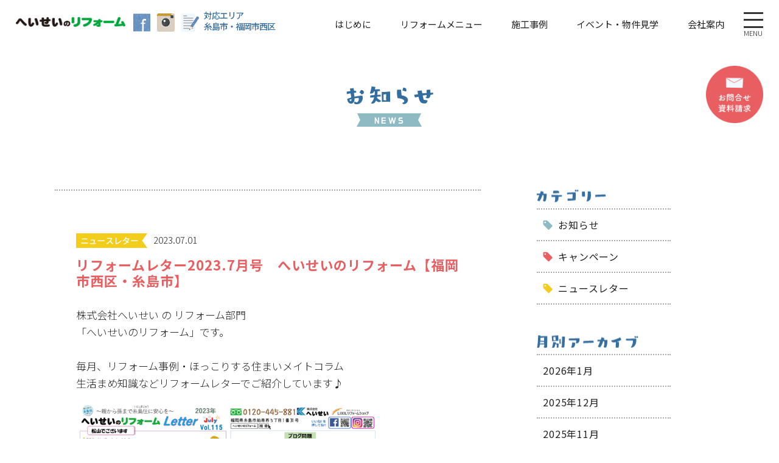

--- FILE ---
content_type: text/html; charset=UTF-8
request_url: https://reheisei.com/reformletter-2023-07/
body_size: 13744
content:
<!DOCTYPE html>
<!--[if IE 7]>
<html class="ie ie7" lang="ja">
<![endif]-->
<!--[if IE 8]>
<html class="ie ie8" lang="ja">
<![endif]-->
<!--[if !(IE 7) | !(IE 8)  ]>
<html lang="ja">
<![endif]-->
<html lang="ja">
<head>
<!-- Google Tag Manager -->
<script>(function(w,d,s,l,i){w[l]=w[l]||[];w[l].push({'gtm.start':
new Date().getTime(),event:'gtm.js'});var f=d.getElementsByTagName(s)[0],
j=d.createElement(s),dl=l!='dataLayer'?'&l='+l:'';j.async=true;j.src=
'https://www.googletagmanager.com/gtm.js?id='+i+dl;f.parentNode.insertBefore(j,f);
})(window,document,'script','dataLayer','GTM-NC23W8Q');</script>
<!-- End Google Tag Manager -->

<!-- Global site tag (gtag.js) - Google Analytics -->
<script async src="https://www.googletagmanager.com/gtag/js?id=UA-138880465-1"></script>
<script>
  window.dataLayer = window.dataLayer || [];
  function gtag(){dataLayer.push(arguments);}
  gtag('js', new Date());

  gtag('config', 'UA-138880465-1');
</script>

<script>
document.addEventListener( 'wpcf7mailsent', function( event ) {
  if ( '1349' == event.detail.contactFormId ) {
  gtag('event', 'submit', {
    'event_category': 'Contact Form',
    'event_label': 'contact'
    });
  }
  else if ( '921' == event.detail.contactFormId ) {
  gtag('event', 'submit2', {
    'event_category': 'Contact Form2',
    'event_label': 'contact2'
    });
  }
  else if ( '11474' == event.detail.contactFormId ) {
  gtag('event', 'submit3', {
    'event_category': 'Contact Form3',
    'event_label': 'contact3'
    });
  }
  else if ( '11504' == event.detail.contactFormId ) {
  gtag('event', 'submit4', {
    'event_category': 'Contact Form4',
    'event_label': 'contact4'
    });
  }
}, false );
</script>
	

<meta name="google-site-verification" content="quHuW1V828dqlemaDrOSoVzxn9_8KeENnSxx3HTrMB8" />
<meta name="robots" content="index,follow">
<meta name="Author" content="へいせいのリフォーム">
<link rel="canonical" href="https://reheisei.com" />
<meta charset="UTF-8">
<script>(function(html){html.className = html.className.replace(/\bno-js\b/,'js')})(document.documentElement);</script>

		<!-- All in One SEO 4.1.1.1 -->
		<title>リフォームレター2023.7月号 へいせいのリフォーム【福岡市西区・糸島市】 | へいせいのリフォーム</title>
		<meta name="keywords" content="ニュースレター" />
		<link rel="canonical" href="https://reheisei.com/reformletter-2023-07/" />
		<meta property="og:site_name" content="へいせいのリフォーム" />
		<meta property="og:type" content="article" />
		<meta property="og:title" content="リフォームレター2023.7月号 へいせいのリフォーム【福岡市西区・糸島市】 | へいせいのリフォーム" />
		<meta property="og:url" content="https://reheisei.com/reformletter-2023-07/" />
		<meta property="fb:app_id" content="bcb09f353aecc3fee63ecb1b186e2aa9" />
		<meta property="fb:admins" content="874143903120035" />
		<meta property="og:image" content="https://reheisei.com/reheisei/wp-content/uploads/2023/07/eyecatch7月-800ｘ392.png" />
		<meta property="og:image:secure_url" content="https://reheisei.com/reheisei/wp-content/uploads/2023/07/eyecatch7月-800ｘ392.png" />
		<meta property="og:image:width" content="800" />
		<meta property="og:image:height" content="392" />
		<meta property="article:published_time" content="2023-07-01T00:04:34Z" />
		<meta property="article:modified_time" content="2023-12-27T05:41:25Z" />
		<meta property="article:publisher" content="https://www.facebook.com/heiseinoreform/" />
		<meta name="twitter:card" content="summary" />
		<meta name="twitter:domain" content="reheisei.com" />
		<meta name="twitter:title" content="リフォームレター2023.7月号 へいせいのリフォーム【福岡市西区・糸島市】 | へいせいのリフォーム" />
		<meta name="twitter:image" content="https://reheisei.com/reheisei/wp-content/uploads/2023/07/eyecatch7月-800ｘ392.png" />
		<meta name="google" content="nositelinkssearchbox" />
		<script type="application/ld+json" class="aioseo-schema">
			{"@context":"https:\/\/schema.org","@graph":[{"@type":"WebSite","@id":"https:\/\/reheisei.com\/#website","url":"https:\/\/reheisei.com\/","name":"\u3078\u3044\u305b\u3044\u306e\u30ea\u30d5\u30a9\u30fc\u30e0","description":"\u7cf8\u5cf6\u30fb\u798f\u5ca1\u5e02\u897f\u533a\u3067\u30ea\u30d5\u30a9\u30fc\u30e0\u30fb\u30ea\u30ce\u30d9\u30fc\u30b7\u30e7\u30f3\u3059\u308b\u306a\u3089\u3078\u3044\u305b\u3044\u306e\u30ea\u30d5\u30a9\u30fc\u30e0","publisher":{"@id":"https:\/\/reheisei.com\/#organization"}},{"@type":"Organization","@id":"https:\/\/reheisei.com\/#organization","name":"\u3078\u3044\u305b\u3044\u306e\u30ea\u30d5\u30a9\u30fc\u30e0","url":"https:\/\/reheisei.com\/","sameAs":["https:\/\/www.facebook.com\/heiseinoreform\/"]},{"@type":"BreadcrumbList","@id":"https:\/\/reheisei.com\/reformletter-2023-07\/#breadcrumblist","itemListElement":[{"@type":"ListItem","@id":"https:\/\/reheisei.com\/#listItem","position":"1","item":{"@id":"https:\/\/reheisei.com\/#item","name":"\u30db\u30fc\u30e0","description":"\u66ae\u3089\u3057\u306e\u304a\u56f0\u308a\u4e8b\u306b\u3082\u30b9\u30d4\u30fc\u30c7\u30a3\u306b\u5bfe\u5fdc\u3059\u308b\u3001\u5730\u57df\u5bc6\u7740\u578b\u306e\u3078\u3044\u305b\u3044\u306e\u30ea\u30d5\u30a9\u30fc\u30e0\u3002\u5275\u696d70\u5e74\u4ee5\u4e0a\u306e\u682a\u5f0f\u4f1a\u793e\u3078\u3044\u305b\u3044\u306f\u3001\u30ea\u30d5\u30a9\u30fc\u30e0\u4ee5\u5916\u306b\u3082\u66ae\u3089\u3057\u5168\u822c\u306b\u95a2\u308f\u308b\u30b5\u30fc\u30d3\u30b9\u304c\u30ef\u30f3\u30b9\u30c8\u30c3\u30d7\u3067\u3054\u5229\u7528\u3067\u304d\u308b\u3068\u5171\u306b\u3001\u30b9\u30b1\u30fc\u30eb\u30e1\u30ea\u30c3\u30c8\u3067\u30ea\u30fc\u30ba\u30ca\u30d6\u30eb\u306a\u4fa1\u683c\u3067\u3054\u63d0\u4f9b\u3044\u305f\u3057\u307e\u3059\u3002","url":"https:\/\/reheisei.com\/"},"nextItem":"https:\/\/reheisei.com\/reformletter-2023-07\/#listItem"},{"@type":"ListItem","@id":"https:\/\/reheisei.com\/reformletter-2023-07\/#listItem","position":"2","item":{"@id":"https:\/\/reheisei.com\/reformletter-2023-07\/#item","name":"\u30ea\u30d5\u30a9\u30fc\u30e0\u30ec\u30bf\u30fc2023.7\u6708\u53f7\u3000\u3078\u3044\u305b\u3044\u306e\u30ea\u30d5\u30a9\u30fc\u30e0\u3010\u798f\u5ca1\u5e02\u897f\u533a\u30fb\u7cf8\u5cf6\u5e02\u3011","url":"https:\/\/reheisei.com\/reformletter-2023-07\/"},"previousItem":"https:\/\/reheisei.com\/#listItem"}]},{"@type":"Person","@id":"https:\/\/reheisei.com\/author\/rheisei\/#author","url":"https:\/\/reheisei.com\/author\/rheisei\/","name":"\u3078\u3044\u305b\u3044\u306e \u30ea\u30d5\u30a9\u30fc\u30e0","image":{"@type":"ImageObject","@id":"https:\/\/reheisei.com\/reformletter-2023-07\/#authorImage","url":"https:\/\/secure.gravatar.com\/avatar\/55825f31db723529a5837a3859d3d945?s=96&d=mm&r=g","width":"96","height":"96","caption":"\u3078\u3044\u305b\u3044\u306e \u30ea\u30d5\u30a9\u30fc\u30e0"}},{"@type":"WebPage","@id":"https:\/\/reheisei.com\/reformletter-2023-07\/#webpage","url":"https:\/\/reheisei.com\/reformletter-2023-07\/","name":"\u30ea\u30d5\u30a9\u30fc\u30e0\u30ec\u30bf\u30fc2023.7\u6708\u53f7 \u3078\u3044\u305b\u3044\u306e\u30ea\u30d5\u30a9\u30fc\u30e0\u3010\u798f\u5ca1\u5e02\u897f\u533a\u30fb\u7cf8\u5cf6\u5e02\u3011 | \u3078\u3044\u305b\u3044\u306e\u30ea\u30d5\u30a9\u30fc\u30e0","inLanguage":"ja","isPartOf":{"@id":"https:\/\/reheisei.com\/#website"},"breadcrumb":{"@id":"https:\/\/reheisei.com\/reformletter-2023-07\/#breadcrumblist"},"author":"https:\/\/reheisei.com\/reformletter-2023-07\/#author","creator":"https:\/\/reheisei.com\/reformletter-2023-07\/#author","image":{"@type":"ImageObject","@id":"https:\/\/reheisei.com\/#mainImage","url":"https:\/\/reheisei.com\/reheisei\/wp-content\/uploads\/2023\/07\/eyecatch7\u6708-800\uff58392.png","width":"800","height":"392"},"primaryImageOfPage":{"@id":"https:\/\/reheisei.com\/reformletter-2023-07\/#mainImage"},"datePublished":"2023-07-01T00:04:34+09:00","dateModified":"2023-12-27T05:41:25+09:00"},{"@type":"Article","@id":"https:\/\/reheisei.com\/reformletter-2023-07\/#article","name":"\u30ea\u30d5\u30a9\u30fc\u30e0\u30ec\u30bf\u30fc2023.7\u6708\u53f7 \u3078\u3044\u305b\u3044\u306e\u30ea\u30d5\u30a9\u30fc\u30e0\u3010\u798f\u5ca1\u5e02\u897f\u533a\u30fb\u7cf8\u5cf6\u5e02\u3011 | \u3078\u3044\u305b\u3044\u306e\u30ea\u30d5\u30a9\u30fc\u30e0","headline":"\u30ea\u30d5\u30a9\u30fc\u30e0\u30ec\u30bf\u30fc2023.7\u6708\u53f7\u3000\u3078\u3044\u305b\u3044\u306e\u30ea\u30d5\u30a9\u30fc\u30e0\u3010\u798f\u5ca1\u5e02\u897f\u533a\u30fb\u7cf8\u5cf6\u5e02\u3011","author":{"@id":"https:\/\/reheisei.com\/author\/rheisei\/#author"},"publisher":{"@id":"https:\/\/reheisei.com\/#organization"},"datePublished":"2023-07-01T00:04:34+09:00","dateModified":"2023-12-27T05:41:25+09:00","articleSection":"\u30cb\u30e5\u30fc\u30b9\u30ec\u30bf\u30fc","mainEntityOfPage":{"@id":"https:\/\/reheisei.com\/reformletter-2023-07\/#webpage"},"isPartOf":{"@id":"https:\/\/reheisei.com\/reformletter-2023-07\/#webpage"},"image":{"@type":"ImageObject","@id":"https:\/\/reheisei.com\/#articleImage","url":"https:\/\/reheisei.com\/reheisei\/wp-content\/uploads\/2023\/07\/eyecatch7\u6708-800\uff58392.png","width":"800","height":"392"}}]}
		</script>
		<!-- All in One SEO -->

<link rel='dns-prefetch' href='//www.google.com' />
<link rel='dns-prefetch' href='//fonts.googleapis.com' />
<link rel='dns-prefetch' href='//s.w.org' />
<link rel="alternate" type="application/rss+xml" title="へいせいのリフォーム &raquo; フィード" href="https://reheisei.com/feed/" />
<link rel="alternate" type="application/rss+xml" title="へいせいのリフォーム &raquo; コメントフィード" href="https://reheisei.com/comments/feed/" />
		<script type="text/javascript">
			window._wpemojiSettings = {"baseUrl":"https:\/\/s.w.org\/images\/core\/emoji\/12.0.0-1\/72x72\/","ext":".png","svgUrl":"https:\/\/s.w.org\/images\/core\/emoji\/12.0.0-1\/svg\/","svgExt":".svg","source":{"concatemoji":"https:\/\/reheisei.com\/reheisei\/wp-includes\/js\/wp-emoji-release.min.js?ver=5.4.2"}};
			/*! This file is auto-generated */
			!function(e,a,t){var r,n,o,i,p=a.createElement("canvas"),s=p.getContext&&p.getContext("2d");function c(e,t){var a=String.fromCharCode;s.clearRect(0,0,p.width,p.height),s.fillText(a.apply(this,e),0,0);var r=p.toDataURL();return s.clearRect(0,0,p.width,p.height),s.fillText(a.apply(this,t),0,0),r===p.toDataURL()}function l(e){if(!s||!s.fillText)return!1;switch(s.textBaseline="top",s.font="600 32px Arial",e){case"flag":return!c([127987,65039,8205,9895,65039],[127987,65039,8203,9895,65039])&&(!c([55356,56826,55356,56819],[55356,56826,8203,55356,56819])&&!c([55356,57332,56128,56423,56128,56418,56128,56421,56128,56430,56128,56423,56128,56447],[55356,57332,8203,56128,56423,8203,56128,56418,8203,56128,56421,8203,56128,56430,8203,56128,56423,8203,56128,56447]));case"emoji":return!c([55357,56424,55356,57342,8205,55358,56605,8205,55357,56424,55356,57340],[55357,56424,55356,57342,8203,55358,56605,8203,55357,56424,55356,57340])}return!1}function d(e){var t=a.createElement("script");t.src=e,t.defer=t.type="text/javascript",a.getElementsByTagName("head")[0].appendChild(t)}for(i=Array("flag","emoji"),t.supports={everything:!0,everythingExceptFlag:!0},o=0;o<i.length;o++)t.supports[i[o]]=l(i[o]),t.supports.everything=t.supports.everything&&t.supports[i[o]],"flag"!==i[o]&&(t.supports.everythingExceptFlag=t.supports.everythingExceptFlag&&t.supports[i[o]]);t.supports.everythingExceptFlag=t.supports.everythingExceptFlag&&!t.supports.flag,t.DOMReady=!1,t.readyCallback=function(){t.DOMReady=!0},t.supports.everything||(n=function(){t.readyCallback()},a.addEventListener?(a.addEventListener("DOMContentLoaded",n,!1),e.addEventListener("load",n,!1)):(e.attachEvent("onload",n),a.attachEvent("onreadystatechange",function(){"complete"===a.readyState&&t.readyCallback()})),(r=t.source||{}).concatemoji?d(r.concatemoji):r.wpemoji&&r.twemoji&&(d(r.twemoji),d(r.wpemoji)))}(window,document,window._wpemojiSettings);
		</script>
		<style type="text/css">
img.wp-smiley,
img.emoji {
	display: inline !important;
	border: none !important;
	box-shadow: none !important;
	height: 1em !important;
	width: 1em !important;
	margin: 0 .07em !important;
	vertical-align: -0.1em !important;
	background: none !important;
	padding: 0 !important;
}
</style>
	<link rel='stylesheet' id='wp-block-library-css'  href='https://reheisei.com/reheisei/wp-includes/css/dist/block-library/style.min.css?ver=5.4.2' type='text/css' media='all' />
<link rel='stylesheet' id='contact-form-7-css'  href='https://reheisei.com/reheisei/wp-content/plugins/contact-form-7/includes/css/styles.css?ver=5.0.5' type='text/css' media='all' />
<link rel='stylesheet' id='mv-grow-frontend-style-css'  href='https://reheisei.com/reheisei/wp-content/plugins/social-pug/assets/dist/style-frontend-jquery.1.0.0.css?ver=5.4.2' type='text/css' media='all' />
<link rel='stylesheet' id='twentyfifteen-fonts-css'  href='https://fonts.googleapis.com/css?family=Noto+Sans%3A400italic%2C700italic%2C400%2C700%7CNoto+Serif%3A400italic%2C700italic%2C400%2C700%7CInconsolata%3A400%2C700&#038;subset=latin%2Clatin-ext' type='text/css' media='all' />
<link rel='stylesheet' id='genericons-css'  href='https://reheisei.com/reheisei/wp-content/themes/reheisei/genericons/genericons.css?ver=3.2' type='text/css' media='all' />
<link rel='stylesheet' id='twentyfifteen-style-css'  href='https://reheisei.com/reheisei/wp-content/themes/reheisei/style.css?ver=5.4.2' type='text/css' media='all' />
<style id='twentyfifteen-style-inline-css' type='text/css'>

			.post-navigation .nav-previous { background-image: url(https://reheisei.com/reheisei/wp-content/uploads/2023/06/IMG_0909-825x510.jpg); }
			.post-navigation .nav-previous .post-title, .post-navigation .nav-previous a:hover .post-title, .post-navigation .nav-previous .meta-nav { color: #fff; }
			.post-navigation .nav-previous a:before { background-color: rgba(0, 0, 0, 0.4); }
		
			.post-navigation .nav-next { background-image: url(https://reheisei.com/reheisei/wp-content/uploads/2023/07/IMG_0540-825x510.jpg); border-top: 0; }
			.post-navigation .nav-next .post-title, .post-navigation .nav-next a:hover .post-title, .post-navigation .nav-next .meta-nav { color: #fff; }
			.post-navigation .nav-next a:before { background-color: rgba(0, 0, 0, 0.4); }
		
</style>
<!--[if lt IE 9]>
<link rel='stylesheet' id='twentyfifteen-ie-css'  href='https://reheisei.com/reheisei/wp-content/themes/reheisei/css/ie.css?ver=20141010' type='text/css' media='all' />
<![endif]-->
<!--[if lt IE 8]>
<link rel='stylesheet' id='twentyfifteen-ie7-css'  href='https://reheisei.com/reheisei/wp-content/themes/reheisei/css/ie7.css?ver=20141010' type='text/css' media='all' />
<![endif]-->
<link rel='stylesheet' id='cf7cf-style-css'  href='https://reheisei.com/reheisei/wp-content/plugins/cf7-conditional-fields/style.css?ver=1.9.11' type='text/css' media='all' />
<link rel='stylesheet' id='jquery-ui-smoothness-css'  href='https://reheisei.com/reheisei/wp-content/plugins/contact-form-7/includes/js/jquery-ui/themes/smoothness/jquery-ui.min.css?ver=1.11.4' type='text/css' media='screen' />
<script type='text/javascript' src='https://reheisei.com/reheisei/wp-includes/js/jquery/jquery.js?ver=1.12.4-wp'></script>
<script type='text/javascript' src='https://reheisei.com/reheisei/wp-includes/js/jquery/jquery-migrate.min.js?ver=1.4.1'></script>
<link rel='https://api.w.org/' href='https://reheisei.com/wp-json/' />
<link rel="EditURI" type="application/rsd+xml" title="RSD" href="https://reheisei.com/reheisei/xmlrpc.php?rsd" />
<link rel="wlwmanifest" type="application/wlwmanifest+xml" href="https://reheisei.com/reheisei/wp-includes/wlwmanifest.xml" /> 
<link rel='prev' title='私をお店へ連れてって♪' href='https://reheisei.com/watashiwoomiseetsuretette/' />
<link rel='next' title='涼を感じる' href='https://reheisei.com/ryouwokanjiru/' />
<meta name="generator" content="WordPress 5.4.2" />
<link rel='shortlink' href='https://reheisei.com/?p=18358' />
<link rel="alternate" type="application/json+oembed" href="https://reheisei.com/wp-json/oembed/1.0/embed?url=https%3A%2F%2Freheisei.com%2Freformletter-2023-07%2F" />
<link rel="alternate" type="text/xml+oembed" href="https://reheisei.com/wp-json/oembed/1.0/embed?url=https%3A%2F%2Freheisei.com%2Freformletter-2023-07%2F&#038;format=xml" />
<!-- Favicon Rotator -->
<link rel="shortcut icon" href="https://reheisei.com/reheisei/wp-content/uploads/2019/04/favi01-16x16.png" />
<link rel="apple-touch-icon-precomposed" href="https://reheisei.com/reheisei/wp-content/uploads/2019/04/touch-icon-3-114x114.png" />
<!-- End Favicon Rotator -->
<style type="text/css" data-source="Social Pug">
					@media screen and ( max-width : 720px ) {
						.dpsp-content-wrapper.dpsp-hide-on-mobile { display: none !important; }
					}
				</style><meta name="twitter:card" 		content="summary_large_image" /><meta property="og:url"			content="https://reheisei.com/reformletter-2023-07/" /><meta property="og:type"			content="article" /><meta property="og:title"			content="リフォームレター2023.7月号　へいせいのリフォーム【福岡市西区・糸島市】" /><meta property="og:description" 	content="株式会社へいせい の リフォー" /><meta property="og:image" 		content="https://reheisei.com/reheisei/wp-content/uploads/2023/07/eyecatch7月-800ｘ392.png" /><script src="https://ajaxzip3.github.io/ajaxzip3.js" charset="UTF-8"></script>
    <script type="text/javascript">
    jQuery(function($){
    $("#zip1").attr('onKeyUp', 'AjaxZip3.zip2addr(this,\'\',\'address1\',\'address1\');');
    $("#zip2").attr('onKeyUp', 'AjaxZip3.zip2addr(this,\'\',\'address2\',\'address2\');');
})</script>	
<meta name="viewport" content="width=device-width,initial-scale=1.0" />
<link rel="stylesheet" type="text/css" href="https://reheisei.com/reheisei/wp-content/themes/reheisei/common.css">
<link rel="stylesheet" type="text/css" href="https://reheisei.com/reheisei/wp-content/themes/reheisei/style02.css">
<link rel="stylesheet" type="text/css" href="https://reheisei.com/reheisei/wp-content/themes/reheisei/css/animate.min.css">
<link rel="stylesheet" type="text/css" href="https://reheisei.com/reheisei/wp-content/themes/reheisei/css/hover-min.css">
<link href="https://fonts.googleapis.com/css?family=Noto+Sans+JP:100,300,400,500,700,900" rel="stylesheet">
<link href="https://fonts.googleapis.com/css?family=Do+Hyeon" rel="stylesheet">


<script type="text/javascript" src="https://reheisei.com/reheisei/wp-content/themes/reheisei/js/covervid.min.js"></script>	
<script src="//ajax.googleapis.com/ajax/libs/jquery/1.9.1/jquery.min.js"></script>
<script src="//api.html5media.info/1.1.4/html5media.min.js"></script>
<meta charset="UTF-8">


<script>
<!--ハンバーガーボタン&モーダルメニュー-->
$(function () {
    var $body = $('body');

    //開閉用ボタンをクリックでクラスの切替え
    $('.menu-trigger').on('click', function () {
        $body.toggleClass('open');
    });
});


$(function() {
    $('.menu-trigger').on('click', function() {
        $(this).toggleClass('active');
    });
});


</script>






<!--<link rel="profile" href="http://gmpg.org/xfn/11">-->
<!--<link rel="pingback" href="https://reheisei.com/reheisei/xmlrpc.php">-->
<!--[if lt IE 9]>
<script src="https://reheisei.com/reheisei/wp-content/themes/reheisei/js/html5.js"></script>
<![endif]-->



</head>



<body class="drawer drawer--right middlepage" id="reformletter-2023-07">

<!-- Google Tag Manager (noscript) -->
<noscript><iframe src="https://www.googletagmanager.com/ns.html?id=GTM-NC23W8Q"
height="0" width="0" style="display:none;visibility:hidden"></iframe></noscript>
<!-- End Google Tag Manager (noscript) -->



<!--*PC header*-->
<header id="header">
<div class="wrap">


<h1 class="header_logo hover_o"><a href="https://reheisei.com" title="へいせいのリフォーム"></a></h1>

<div class="header_sns">
<ul>
<li><a class="hover_o" href="https://www.facebook.com/heiseinoreform/" title="へいせいのリフォーム Facebook" target="_blank">
<img src="https://reheisei.com/reheisei/wp-content/themes/reheisei/image/header/icon01.png" alt="Facebookアイコン" /></a></li>
<li><a class="hover_o" href="https://www.instagram.com/heisei_reform/" title="へいせいのリフォーム Instagram" target="_blank">
<img src="https://reheisei.com/reheisei/wp-content/themes/reheisei/image/header/icon02.png" alt="Instagramアイコン" /></a></li>
<li><a class="hover_o" href="https://reheisei.com/category/blog/" title="へいせいのリフォームブログ">
<img src="https://reheisei.com/reheisei/wp-content/themes/reheisei/image/header/icon03.png" alt="ブログアイコン" /></a></li>
</ul>
</div>
<div class="areacomment blue">対応エリア&nbsp;&nbsp;<br class="u1440display">
糸島市・福岡市西区</div>

<div id="menu_btn">
<a class="menu-trigger" href="#">
  <span></span>
  <span></span>
  <span></span>
  <p class="text_menu">MENU</p>
  <p class="text_close">CLOSE</p>
</a></div>


<nav id="gnavi">
<ul id="fade-in2" class="gnavi_ul dropmenu">
<li class="gnavi_li gnavi_li01"><a><span>はじめに</span></a>
    <ul class="gnavi_ul_second">
    <li><a href="https://reheisei.com/concept/" title="へいせいのリフォームのチカラ">へいせいの<br>リフォームのチカラ</a></li>
    <li><a href="https://reheisei.com/project/" title="へいせいの糸島活性化プロジェクト" class="font_s14 letter_s01">へいせいの<br>糸島活性化プロジェクト</a></li>
    <li><a href="https://reheisei.com/flow/" title="家づくりの流れ">リフォームの流れ</a></li>
    <li><a class="letter_s01" href="https://reheisei.com/flow/#flow02" title="保証・アフターメンテナンス">保証<br>メンテナンス</a></li>
    </ul>
</li>

<li class="gnavi_li gnavi_li02"><a href="#" title="家の性能"><span>リフォームメニュー</span></a>
    <ul class="gnavi_ul_second">
    <li><a href="https://reheisei.com/#top_menu" title="リフォームメニュー">リフォームメニュー</a></li>
    <li><a href="https://reheisei.com/plan/" title="パックプラン">パックプラン</a></li>
    </ul>
</li>


<li class="gnavi_li gnavi_li03"><a href="https://reheisei.com/work" ><span>施工事例</span></a></li>
<li class="gnavi_li gnavi_li04"><a href="https://reheisei.com/event/" title="イベント"><span>イベント・物件見学</span></a>
    <ul class="gnavi_ul_second">
    <li><a href="https://reheisei.com/event/" title="イベント">イベント</a></li>
    <li><a href="https://reheisei.com/model/" title="見学(モデル・リノベーション物件販売)">見学<br>(モデル・リノベーション物件販売)</a></li>
    <!--<li><a href="https://reheisei.com/renosta/" title="リノベーションスタジオ">リノベーションスタジオ</a></li>-->
    </ul>
</li>


<li class="gnavi_li gnavi_li05"><a><span>会社案内</span></a>
    <ul class="gnavi_ul_second">
    <li><a href="https://reheisei.com/company/" title="会社概要・代表挨拶">会社概要</a></li>
    <li><a href="https://reheisei.com/staff/" title="スタッフ紹介">スタッフ紹介</a></li>
    <li><a href="https://reheisei.com/category/info/" title="お知らせ">お知らせ</a></li>
    <li><a href="https://reheisei.com/category/blog/" title="へいせいのリフォームブログ">へいせいの<br>リフォームブログ</a></li>
    </ul>	
</li>
</ul>
</nav>



<div class="header_btn">
<!--<div class="tel"><img src="https://reheisei.com/reheisei/wp-content/themes/reheisei/image/header/image01.png" alt="へいせいのリフォーム電話番号 0120-445-881 8:00-17:00 第2・4土/日/祝定休" /></div>-->
<!--<div class="online"><a href="https://reheisei.com/online/" title="オンライン相談" class="hover_o"><img class="transform_image" src="https://reheisei.com/reheisei/wp-content/themes/reheisei/image/header/image03.png" alt="オンライン相談" /></a></div>-->
<div class="contact"><a href="https://reheisei.com/contact/" title="お問合せ・資料請求" class="hover_o"><img class="transform_image" src="https://reheisei.com/reheisei/wp-content/themes/reheisei/image/header/image02.png" alt="お問合せ・資料請求" /></a></div>
</div>

</div>




<!--*modal window start*-->

<nav class="modal_menu" id="js__nav">
<div class="modal_content">
<div class="content_in">


<h1><img src="https://reheisei.com/reheisei/wp-content/themes/reheisei/image/header/title01.png" alt="サイトメニュー" /></h1>



<div class="modal_wrap modal_wrap01">

<div class="modal_box modal_box01">
<h2>はじめに</h2>
<ul>
<li><a  class="sample5-1 arrow" href="https://reheisei.com/concept/" title="へいせいのリフォームのチカラ">へいせいのリフォームのチカラ</a></li>
<li><a class="sample5-1 arrow" href="https://reheisei.com/project/" title="へいせいの糸島活性化プロジェクト" class="">へいせいの糸島活性化プロジェクト</a></li>
<li><a class="sample5-1 arrow" href="https://reheisei.com/flow/" title="家づくりの流れ">リフォームの流れ</a></li>
<li><a class="sample5-1 arrow"  href="https://reheisei.com/flow/#flow02" title="保証・アフターメンテナンス">保証・メンテナンス</a></li>
</ul>
</div><!--//modal_box-->


<div class="modal_box modal_box02">
<h2>リフォームメニュー</h2>
<ul>
<li><a class="sample5-1 arrow" href="https://reheisei.com/#top_menu" title="リフォームメニュー">リフォームメニュー</a></li>
<li><a class="sample5-1 arrow" href="https://reheisei.com/plan/" title="パックプラン">パックプラン</a></li>
</ul>
</div><!--//modal_box-->


<div class="modal_box modal_box03">
<h2>会社案内</h2>
<ul>
<li><a class="sample5-1 arrow" href="https://reheisei.com/company/" title="会社概要・代表挨拶">会社概要</a></li>
<li><a class="sample5-1 arrow" href="https://reheisei.com/staff/" title="スタッフ紹介">スタッフ紹介</a></li>
<li><a class="sample5-1 arrow" href="https://reheisei.com/category/info/" title="お知らせ">お知らせ</a></li>
<li><a class="sample5-1 arrow" href="https://reheisei.com/category/blog/" title="へいせいのリフォームブログ">へいせいのリフォームブログ</a></li>
</ul>
</div><!--//modal_box-->

</div><!--//modal_wrap01-->


<div class="modal_wrap modal_wrap02">

<div class="modal_box modal_box01">
<h2>施工事例</h2>
<ul>
<li><a class="sample5-1 arrow" href="https://reheisei.com/work/" title="へ施工事例一覧">施工事例一覧</a></li>
</ul>
</div><!--//modal_box-->


<div class="modal_box modal_box02">
<h2>イベント・物件見学</h2>
<ul>
<li><a class="sample5-1 arrow" href="https://reheisei.com/event/" title="イベント">イベント</a></li>
<li><a class="sample5-1 arrow" href="https://reheisei.com/model/" title="見学(モデル・リノベーション物件販売)">見学<br>(モデル・リノベーション物件販売)</a></li>
<!--<li><a class="sample5-1 arrow" href="https://reheisei.com/renosta/" title="リノベーションスタジオ">リノベーションスタジオ</a></li>-->
</ul>
</div><!--//modal_box-->


<div class="modal_box modal_box03">
<h2>お問合せ・SNS</h2>
<ul>
<li><a class="sample5-1 arrow" href="https://reheisei.com/contact/" title="お問合せ・資料請求">お問合せ・資料請求</a></li>
<!--<li><a class="sample5-1 arrow" href="https://reheisei.com/online/" title="オンライン相談">オンライン相談</a></li>-->
<li><a class="sample5-1 arrow" href="https://reheisei.com/policy/" title="プライバシーポリシー">プライバシーポリシー</a></li>
<li>
<div class="modal_sns">
<ul>
<li><a class="hover_o" href="https://www.facebook.com/heiseinoreform/" title="へいせいのリフォーム Facebook" target="_blank">
<img src="https://reheisei.com/reheisei/wp-content/themes/reheisei/image/header/icon01_m.png" alt="Facebookアイコン" /></a></li>
<li><a class="hover_o" href="https://www.instagram.com/heisei_reform/" title="へいせいのリフォーム Instagram" target="_blank">
<img src="https://reheisei.com/reheisei/wp-content/themes/reheisei/image/header/icon02_m.png" alt="Instagramアイコン" /></a></li>
</ul>
</div>
</li>
</ul>
</div><!--//modal_box-->


</div><!--//modal_wrap02-->



</div><!--//content_in-->
</div><!--//modal_content-->

</nav>
<!--モーダルウィンドウ end-->


</header>
<!--//.header_pcここまで-->
  




<!--スムーズスクロール-->
<script type="text/javascript">

$(function() {
    var showFlag = false;
    var topBtn = $('#page-top');    
    topBtn.css('bottom', '-500px');
    var showFlag = false;
    //スクロールが100に達したらボタン表示
    $(window).scroll(function () {
        if ($(this).scrollTop() > 200) {
            if (showFlag == false) {
                showFlag = true;
                topBtn.stop().animate({'bottom' : '30px'}, 400); 
            }
        } else {
            if (showFlag) {
                showFlag = false;
                topBtn.stop().animate({'bottom' : '-500px'}, 400); 
            }
        }
    });
    //スクロールしてトップ
    topBtn.click(function () {
        $('body,html').animate({
            scrollTop: 0
        }, 0);
        return false;
    });
});

</script>

<!--TOPへ戻るボタン-->
<p id="page-top"><a href="#wrap" class="hover_back"><img src="https://reheisei.com/reheisei/wp-content/themes/reheisei/image/footer/top.png" alt="TOPへ" /></a></p>





    















<main role="main" class="post_single news_single">
<article>

<!--title-->
    <div class="page_title01 inview01">
    <h1 class=""><img src="https://reheisei.com/reheisei/wp-content/themes/reheisei/image/news/page_title.png" alt="お知らせ"></h1>
    </div>

<section id="post_single01" class="single_section section_style01">
<div class="block1100 over_h">


<div class="left_box">
<div class="post_main">
    <div class="content_wrap">
    <!--contentの中身を呼び出し-->
        



<div id="post-18358" class="post-18358 post type-post status-publish format-standard has-post-thumbnail hentry category-letter">



<div class="block_news"><p class="post_category fl">
<img src="https://reheisei.com/reheisei/wp-content/themes/reheisei/image/news/tag03.png" alt="ニュースレター"></p>
<p class="post_date font_s15">2023.07.01</p>
<h1 class="post_title font_s22">リフォームレター2023.7月号　へいせいのリフォーム【福岡市西区・糸島市】</h1>
</div>
	
	

<div class="block_blog">
<span class="avatar_image"><img src="https://secure.gravatar.com/avatar/55825f31db723529a5837a3859d3d945?s=60&#038;d=mm&#038;r=g" width="60" height="60" alt="" class="avatar avatar-60 wp-user-avatar wp-user-avatar-60 photo avatar-default" /></span>		
<div class="box_right">
<span class="blue font_fam01">WRITER:</span><span class="avatar_name ml10">へいせいの リフォーム</span>
<h1 class="post_title font_s22">リフォームレター2023.7月号　へいせいのリフォーム【福岡市西区・糸島市】</h1>
<p class="post_date">2023.7.1</p></div>
</div>


<div class="block_wrap">

<div class="eyecath">
         
    　　<img width="800" height="392" src="https://reheisei.com/reheisei/wp-content/uploads/2023/07/eyecatch7月-800ｘ392.png" class="attachment-slider_image01 size-slider_image01 wp-post-image" alt="" srcset="https://reheisei.com/reheisei/wp-content/uploads/2023/07/eyecatch7月-800ｘ392.png 800w, https://reheisei.com/reheisei/wp-content/uploads/2023/07/eyecatch7月-800ｘ392-300x147.png 300w, https://reheisei.com/reheisei/wp-content/uploads/2023/07/eyecatch7月-800ｘ392-768x376.png 768w, https://reheisei.com/reheisei/wp-content/uploads/2023/07/eyecatch7月-800ｘ392-480x235.png 480w" sizes="(max-width: 800px) 100vw, 800px" />　　　　</div>       



<!--content-->
<div class="entry-content">
		<p>株式会社へいせい の リフォーム部門</p>
<p>「へいせいのリフォーム」です。</p>
<p>&nbsp;</p>
<p>毎月、リフォーム事例・ほっこりする住まいメイトコラム</p>
<p>生活まめ知識などリフォームレターでご紹介しています♪</p>
<p><a href="https://reheisei.com/reheisei/wp-content/uploads/2023/06/スライド1.png"><img class="alignnone size-large wp-image-18360" src="https://reheisei.com/reheisei/wp-content/uploads/2023/06/スライド1-1024x725.png" alt="" width="660" height="467" srcset="https://reheisei.com/reheisei/wp-content/uploads/2023/06/スライド1-1024x725.png 1024w, https://reheisei.com/reheisei/wp-content/uploads/2023/06/スライド1-300x212.png 300w, https://reheisei.com/reheisei/wp-content/uploads/2023/06/スライド1-768x543.png 768w, https://reheisei.com/reheisei/wp-content/uploads/2023/06/スライド1-1536x1087.png 1536w, https://reheisei.com/reheisei/wp-content/uploads/2023/06/スライド1-418x296.png 418w, https://reheisei.com/reheisei/wp-content/uploads/2023/06/スライド1-961x680.png 961w, https://reheisei.com/reheisei/wp-content/uploads/2023/06/スライド1.png 1587w" sizes="(max-width: 660px) 100vw, 660px" /></a></p>
<p><a href="https://reheisei.com/reheisei/wp-content/uploads/2023/06/スライド2.png"><img class="alignnone size-large wp-image-18359" src="https://reheisei.com/reheisei/wp-content/uploads/2023/06/スライド2-1024x725.png" alt="" width="660" height="467" srcset="https://reheisei.com/reheisei/wp-content/uploads/2023/06/スライド2-1024x725.png 1024w, https://reheisei.com/reheisei/wp-content/uploads/2023/06/スライド2-300x212.png 300w, https://reheisei.com/reheisei/wp-content/uploads/2023/06/スライド2-768x543.png 768w, https://reheisei.com/reheisei/wp-content/uploads/2023/06/スライド2-1536x1087.png 1536w, https://reheisei.com/reheisei/wp-content/uploads/2023/06/スライド2-418x296.png 418w, https://reheisei.com/reheisei/wp-content/uploads/2023/06/スライド2-961x680.png 961w, https://reheisei.com/reheisei/wp-content/uploads/2023/06/スライド2.png 1587w" sizes="(max-width: 660px) 100vw, 660px" /></a></p>
<p>&nbsp;</p>
<p>&nbsp;</p>
<p>&nbsp;</p>
<p>&nbsp;</p>
<p>&nbsp;</p>
<p>&nbsp;</p>
<h1><strong>今月のレターは…</strong></h1>
<p>&nbsp;</p>
<p>&nbsp;</p>
<h2>☆へいせい木の家モデルハウス完成のお知らせ☆</h2>
<p>&nbsp;</p>
<p>南風台8丁目に新築モデルハウスができました。</p>
<p>■受付時間　8：00～16：00（不定休）</p>
<p>■電話　　　0120-935-882</p>
<p>■駐車場　　有り</p>
<p>リフォームの参考にモデルハウスの見学もOKです。</p>
<p>&nbsp;</p>
<p>&nbsp;</p>
<p>&nbsp;</p>
<h2>★<strong>施工事例</strong>　手摺り取付け工事</h2>
<p>&nbsp;</p>
<p>安全にスムーズに移動できるように手摺りを取り付けました。</p>
<p>&nbsp;</p>
<p>&nbsp;</p>
<p>&nbsp;</p>
<h2><strong>★今月の一枚！</strong></h2>
<p>&nbsp;</p>
<p><span style="color: #339966;"><strong>『仲間入り♪』</strong></span></p>
<p>&nbsp;</p>
<p>仲間入りしたのは何でしょう？</p>
<p>&nbsp;</p>
<p>&nbsp;</p>
<p>&nbsp;</p>
<p>&nbsp;</p>
<p>・・・・・・・・・・・</p>
<p><a href="https://reheisei.com/work/" target="_blank" rel="noopener noreferrer"><img class="alignnone size-thumbnail wp-image-12393" src="https://reheisei.com/reheisei/wp-content/uploads/2020/12/施工実例-150x150.jpg" alt="" width="150" height="150" srcset="https://reheisei.com/reheisei/wp-content/uploads/2020/12/施工実例-150x150.jpg 150w, https://reheisei.com/reheisei/wp-content/uploads/2020/12/施工実例-300x300.jpg 300w, https://reheisei.com/reheisei/wp-content/uploads/2020/12/施工実例-1024x1024.jpg 1024w, https://reheisei.com/reheisei/wp-content/uploads/2020/12/施工実例-768x768.jpg 768w, https://reheisei.com/reheisei/wp-content/uploads/2020/12/施工実例-296x296.jpg 296w, https://reheisei.com/reheisei/wp-content/uploads/2020/12/施工実例-240x240.jpg 240w, https://reheisei.com/reheisei/wp-content/uploads/2020/12/施工実例-680x680.jpg 680w, https://reheisei.com/reheisei/wp-content/uploads/2020/12/施工実例.jpg 1080w" sizes="(max-width: 150px) 100vw, 150px" /></a>　<a href="https://reheisei.com/plan/" target="_blank" rel="noopener noreferrer"><img class="alignnone size-thumbnail wp-image-12396" src="https://reheisei.com/reheisei/wp-content/uploads/2020/12/プラン-150x150.jpg" alt="" width="150" height="150" srcset="https://reheisei.com/reheisei/wp-content/uploads/2020/12/プラン-150x150.jpg 150w, https://reheisei.com/reheisei/wp-content/uploads/2020/12/プラン-300x300.jpg 300w, https://reheisei.com/reheisei/wp-content/uploads/2020/12/プラン-1024x1024.jpg 1024w, https://reheisei.com/reheisei/wp-content/uploads/2020/12/プラン-768x768.jpg 768w, https://reheisei.com/reheisei/wp-content/uploads/2020/12/プラン-296x296.jpg 296w, https://reheisei.com/reheisei/wp-content/uploads/2020/12/プラン-240x240.jpg 240w, https://reheisei.com/reheisei/wp-content/uploads/2020/12/プラン-680x680.jpg 680w, https://reheisei.com/reheisei/wp-content/uploads/2020/12/プラン.jpg 1080w" sizes="(max-width: 150px) 100vw, 150px" /></a></p>
<p><a title="【福岡市】築61年暮らしを愉しむ平屋" href="https://reheisei.com/renovationreport2021hiraya/" target="_blank" rel="noopener noreferrer"><img class="alignnone size-thumbnail wp-image-12401" src="https://reheisei.com/reheisei/wp-content/uploads/2020/12/工事中の様子-150x150.jpg" alt="" width="150" height="150" srcset="https://reheisei.com/reheisei/wp-content/uploads/2020/12/工事中の様子-150x150.jpg 150w, https://reheisei.com/reheisei/wp-content/uploads/2020/12/工事中の様子-300x300.jpg 300w, https://reheisei.com/reheisei/wp-content/uploads/2020/12/工事中の様子-1024x1024.jpg 1024w, https://reheisei.com/reheisei/wp-content/uploads/2020/12/工事中の様子-768x768.jpg 768w, https://reheisei.com/reheisei/wp-content/uploads/2020/12/工事中の様子-296x296.jpg 296w, https://reheisei.com/reheisei/wp-content/uploads/2020/12/工事中の様子-240x240.jpg 240w, https://reheisei.com/reheisei/wp-content/uploads/2020/12/工事中の様子-680x680.jpg 680w, https://reheisei.com/reheisei/wp-content/uploads/2020/12/工事中の様子.jpg 1080w" sizes="(max-width: 150px) 100vw, 150px" /></a>　<a href="https://reheisei.com/category/info/letter/" target="_blank" rel="noopener noreferrer"><img class="alignnone size-thumbnail wp-image-12415" src="https://reheisei.com/reheisei/wp-content/uploads/2020/04/ニュースレター-150x150.jpg" alt="" width="150" height="150" srcset="https://reheisei.com/reheisei/wp-content/uploads/2020/04/ニュースレター-150x150.jpg 150w, https://reheisei.com/reheisei/wp-content/uploads/2020/04/ニュースレター-300x300.jpg 300w, https://reheisei.com/reheisei/wp-content/uploads/2020/04/ニュースレター-1024x1024.jpg 1024w, https://reheisei.com/reheisei/wp-content/uploads/2020/04/ニュースレター-768x768.jpg 768w, https://reheisei.com/reheisei/wp-content/uploads/2020/04/ニュースレター-296x296.jpg 296w, https://reheisei.com/reheisei/wp-content/uploads/2020/04/ニュースレター-240x240.jpg 240w, https://reheisei.com/reheisei/wp-content/uploads/2020/04/ニュースレター-680x680.jpg 680w, https://reheisei.com/reheisei/wp-content/uploads/2020/04/ニュースレター.jpg 1080w" sizes="(max-width: 150px) 100vw, 150px" /></a></p>
<p>&nbsp;</p>
<p><a href="https://www.facebook.com/heiseinoreform/" target="_blank" rel="noopener noreferrer"><img class="alignnone wp-image-12827" src="https://reheisei.com/reheisei/wp-content/uploads/2021/01/1-150x150.jpg" alt="" width="100" height="100" srcset="https://reheisei.com/reheisei/wp-content/uploads/2021/01/1-150x150.jpg 150w, https://reheisei.com/reheisei/wp-content/uploads/2021/01/1-300x300.jpg 300w, https://reheisei.com/reheisei/wp-content/uploads/2021/01/1-296x296.jpg 296w, https://reheisei.com/reheisei/wp-content/uploads/2021/01/1-240x240.jpg 240w, https://reheisei.com/reheisei/wp-content/uploads/2021/01/1.jpg 500w" sizes="(max-width: 100px) 100vw, 100px" /></a>　<a href="https://www.instagram.com/heisei_reform/?hl=ja" target="_blank" rel="noopener noreferrer"><img class="alignnone wp-image-12828" src="https://reheisei.com/reheisei/wp-content/uploads/2021/01/2-150x150.jpg" alt="" width="100" height="100" srcset="https://reheisei.com/reheisei/wp-content/uploads/2021/01/2-150x150.jpg 150w, https://reheisei.com/reheisei/wp-content/uploads/2021/01/2-300x300.jpg 300w, https://reheisei.com/reheisei/wp-content/uploads/2021/01/2-296x296.jpg 296w, https://reheisei.com/reheisei/wp-content/uploads/2021/01/2-240x240.jpg 240w, https://reheisei.com/reheisei/wp-content/uploads/2021/01/2.jpg 500w" sizes="(max-width: 100px) 100vw, 100px" /></a>　<a href="http://www.heisei-g.jp/" target="_blank" rel="noopener noreferrer"><img class="alignnone wp-image-12830" src="https://reheisei.com/reheisei/wp-content/uploads/2021/01/4-150x150.jpg" alt="" width="100" height="100" srcset="https://reheisei.com/reheisei/wp-content/uploads/2021/01/4-150x150.jpg 150w, https://reheisei.com/reheisei/wp-content/uploads/2021/01/4-300x300.jpg 300w, https://reheisei.com/reheisei/wp-content/uploads/2021/01/4-296x296.jpg 296w, https://reheisei.com/reheisei/wp-content/uploads/2021/01/4-240x240.jpg 240w, https://reheisei.com/reheisei/wp-content/uploads/2021/01/4.jpg 500w" sizes="(max-width: 100px) 100vw, 100px" /></a>　<a href="https://lixil-reformshop.jp/shop/SP00000612/" target="_blank" rel="noopener noreferrer"><img class="alignnone wp-image-12829" src="https://reheisei.com/reheisei/wp-content/uploads/2021/01/3-150x150.jpg" alt="" width="100" height="100" srcset="https://reheisei.com/reheisei/wp-content/uploads/2021/01/3-150x150.jpg 150w, https://reheisei.com/reheisei/wp-content/uploads/2021/01/3-300x300.jpg 300w, https://reheisei.com/reheisei/wp-content/uploads/2021/01/3-296x296.jpg 296w, https://reheisei.com/reheisei/wp-content/uploads/2021/01/3-240x240.jpg 240w, https://reheisei.com/reheisei/wp-content/uploads/2021/01/3.jpg 500w" sizes="(max-width: 100px) 100vw, 100px" /></a></p>
<p>&nbsp;</p>
<p>&nbsp;</p>
<p>1947年創業　株式会社へいせい</p>
<h3><span style="font-size: 14pt;"><span style="color: #000000;"><strong>へいせい</strong>の</span><span style="color: #008000;">リフォーム</span></span></h3>
<p>■住所　福岡県糸島市前原西5丁目1-31</p>
<p>■営業時間　8：00～17:00</p>
<p>■TEL　0120-445-881</p>
<p><strong><a title="お問合せフォーム" href="https://reheisei.com/contact/" target="_blank" rel="noopener noreferrer">■お問合せフォーム</a></strong></p>
<p>&nbsp;</p>
<p><iframe style="border: 0;" src="https://www.google.com/maps/embed?pb=!1m18!1m12!1m3!1d3324.6459150632663!2d130.1918193151583!3d33.56257498074195!2m3!1f0!2f0!3f0!3m2!1i1024!2i768!4f13.1!3m3!1m2!1s0x3541e9c8fe42f997%3A0xc73de28bb7f5a3df!2z44G444GE44Gb44GE44Gu44Oq44OV44Kp44O844Og!5e0!3m2!1sja!2sjp!4v1632721286284!5m2!1sja!2sjp" width="600" height="450" allowfullscreen="allowfullscreen" data-mce-fragment="1"></iframe></p>
</div><!-- .entry-content -->

</div><!--//.block_wrap-->

<footer class="entry-footer">
  <span class="posted-on"><span class="screen-reader-text">投稿日: </span><a href="https://reheisei.com/reformletter-2023-07/" rel="bookmark"><time class="entry-date published" datetime="2023-07-01T09:04:34+09:00">2023年7月1日</time><time class="updated" datetime="2023-12-27T14:41:25+09:00">2023年12月27日</time></a></span><span class="byline"><span class="author vcard"><span class="screen-reader-text">作成者 </span><a class="url fn n" href="https://reheisei.com/author/rheisei/">へいせいの リフォーム</a></span></span><span class="cat-links"><span class="screen-reader-text">カテゴリー </span><a href="https://reheisei.com/category/info/letter/" rel="category tag">ニュースレター</a></span>  </footer><!-- .entry-footer -->

</div><!-- #post-->
	
            
    </div><!--content_wrap--> 
</div><!--post_main-->
</div><!--.//left_box-->


<div class="right_box">
	<div id="secondary" class="secondary">

		
		
					<div id="widget-area" class="widget-area" role="complementary">
				<aside id="categories-2" class="widget widget_categories"><h2 class="widget-title">カテゴリー</h2>		<ul>
				<li class="cat-item cat-item-2"><a href="https://reheisei.com/category/info/news/">お知らせ</a>
</li>
	<li class="cat-item cat-item-5"><a href="https://reheisei.com/category/info/">お知らせ一覧</a>
</li>
	<li class="cat-item cat-item-1"><a href="https://reheisei.com/category/info/campaign/">キャンペーン</a>
</li>
	<li class="cat-item cat-item-3"><a href="https://reheisei.com/category/info/letter/">ニュースレター</a>
</li>
	<li class="cat-item cat-item-11"><a href="https://reheisei.com/category/blog/">ブログ</a>
</li>
		</ul>
			</aside><aside id="archives-2" class="widget widget_archive"><h2 class="widget-title">月別アーカイブ</h2>		<ul>
				<li><a href='https://reheisei.com/2026/01/'>2026年1月</a></li>
	<li><a href='https://reheisei.com/2025/12/'>2025年12月</a></li>
	<li><a href='https://reheisei.com/2025/11/'>2025年11月</a></li>
	<li><a href='https://reheisei.com/2025/10/'>2025年10月</a></li>
	<li><a href='https://reheisei.com/2025/09/'>2025年9月</a></li>
	<li><a href='https://reheisei.com/2025/08/'>2025年8月</a></li>
	<li><a href='https://reheisei.com/2025/07/'>2025年7月</a></li>
	<li><a href='https://reheisei.com/2025/06/'>2025年6月</a></li>
	<li><a href='https://reheisei.com/2025/05/'>2025年5月</a></li>
	<li><a href='https://reheisei.com/2025/04/'>2025年4月</a></li>
	<li><a href='https://reheisei.com/2025/03/'>2025年3月</a></li>
	<li><a href='https://reheisei.com/2025/02/'>2025年2月</a></li>
	<li><a href='https://reheisei.com/2025/01/'>2025年1月</a></li>
	<li><a href='https://reheisei.com/2024/12/'>2024年12月</a></li>
	<li><a href='https://reheisei.com/2024/11/'>2024年11月</a></li>
	<li><a href='https://reheisei.com/2024/10/'>2024年10月</a></li>
	<li><a href='https://reheisei.com/2024/09/'>2024年9月</a></li>
	<li><a href='https://reheisei.com/2024/08/'>2024年8月</a></li>
	<li><a href='https://reheisei.com/2024/07/'>2024年7月</a></li>
	<li><a href='https://reheisei.com/2024/06/'>2024年6月</a></li>
	<li><a href='https://reheisei.com/2024/05/'>2024年5月</a></li>
	<li><a href='https://reheisei.com/2024/04/'>2024年4月</a></li>
	<li><a href='https://reheisei.com/2024/03/'>2024年3月</a></li>
	<li><a href='https://reheisei.com/2024/02/'>2024年2月</a></li>
	<li><a href='https://reheisei.com/2024/01/'>2024年1月</a></li>
	<li><a href='https://reheisei.com/2023/12/'>2023年12月</a></li>
	<li><a href='https://reheisei.com/2023/11/'>2023年11月</a></li>
	<li><a href='https://reheisei.com/2023/10/'>2023年10月</a></li>
	<li><a href='https://reheisei.com/2023/09/'>2023年9月</a></li>
	<li><a href='https://reheisei.com/2023/08/'>2023年8月</a></li>
	<li><a href='https://reheisei.com/2023/07/'>2023年7月</a></li>
	<li><a href='https://reheisei.com/2023/06/'>2023年6月</a></li>
	<li><a href='https://reheisei.com/2023/05/'>2023年5月</a></li>
	<li><a href='https://reheisei.com/2023/04/'>2023年4月</a></li>
	<li><a href='https://reheisei.com/2023/03/'>2023年3月</a></li>
	<li><a href='https://reheisei.com/2023/02/'>2023年2月</a></li>
	<li><a href='https://reheisei.com/2023/01/'>2023年1月</a></li>
	<li><a href='https://reheisei.com/2022/12/'>2022年12月</a></li>
	<li><a href='https://reheisei.com/2022/11/'>2022年11月</a></li>
	<li><a href='https://reheisei.com/2022/10/'>2022年10月</a></li>
	<li><a href='https://reheisei.com/2022/09/'>2022年9月</a></li>
	<li><a href='https://reheisei.com/2022/08/'>2022年8月</a></li>
	<li><a href='https://reheisei.com/2022/07/'>2022年7月</a></li>
	<li><a href='https://reheisei.com/2022/06/'>2022年6月</a></li>
	<li><a href='https://reheisei.com/2022/05/'>2022年5月</a></li>
	<li><a href='https://reheisei.com/2022/04/'>2022年4月</a></li>
	<li><a href='https://reheisei.com/2022/03/'>2022年3月</a></li>
	<li><a href='https://reheisei.com/2022/02/'>2022年2月</a></li>
	<li><a href='https://reheisei.com/2022/01/'>2022年1月</a></li>
	<li><a href='https://reheisei.com/2021/12/'>2021年12月</a></li>
	<li><a href='https://reheisei.com/2021/11/'>2021年11月</a></li>
	<li><a href='https://reheisei.com/2021/10/'>2021年10月</a></li>
	<li><a href='https://reheisei.com/2021/09/'>2021年9月</a></li>
	<li><a href='https://reheisei.com/2021/08/'>2021年8月</a></li>
	<li><a href='https://reheisei.com/2021/07/'>2021年7月</a></li>
	<li><a href='https://reheisei.com/2021/06/'>2021年6月</a></li>
	<li><a href='https://reheisei.com/2021/05/'>2021年5月</a></li>
	<li><a href='https://reheisei.com/2021/04/'>2021年4月</a></li>
	<li><a href='https://reheisei.com/2021/03/'>2021年3月</a></li>
	<li><a href='https://reheisei.com/2021/02/'>2021年2月</a></li>
	<li><a href='https://reheisei.com/2021/01/'>2021年1月</a></li>
	<li><a href='https://reheisei.com/2020/12/'>2020年12月</a></li>
	<li><a href='https://reheisei.com/2020/11/'>2020年11月</a></li>
	<li><a href='https://reheisei.com/2020/10/'>2020年10月</a></li>
	<li><a href='https://reheisei.com/2020/09/'>2020年9月</a></li>
	<li><a href='https://reheisei.com/2020/08/'>2020年8月</a></li>
	<li><a href='https://reheisei.com/2020/07/'>2020年7月</a></li>
	<li><a href='https://reheisei.com/2020/06/'>2020年6月</a></li>
	<li><a href='https://reheisei.com/2020/05/'>2020年5月</a></li>
	<li><a href='https://reheisei.com/2020/04/'>2020年4月</a></li>
	<li><a href='https://reheisei.com/2020/03/'>2020年3月</a></li>
	<li><a href='https://reheisei.com/2020/02/'>2020年2月</a></li>
	<li><a href='https://reheisei.com/2020/01/'>2020年1月</a></li>
	<li><a href='https://reheisei.com/2019/12/'>2019年12月</a></li>
	<li><a href='https://reheisei.com/2019/11/'>2019年11月</a></li>
	<li><a href='https://reheisei.com/2019/10/'>2019年10月</a></li>
	<li><a href='https://reheisei.com/2019/09/'>2019年9月</a></li>
	<li><a href='https://reheisei.com/2019/08/'>2019年8月</a></li>
	<li><a href='https://reheisei.com/2019/07/'>2019年7月</a></li>
	<li><a href='https://reheisei.com/2019/06/'>2019年6月</a></li>
	<li><a href='https://reheisei.com/2019/05/'>2019年5月</a></li>
	<li><a href='https://reheisei.com/2019/04/'>2019年4月</a></li>
	<li><a href='https://reheisei.com/2019/03/'>2019年3月</a></li>
		</ul>
			</aside>			</div><!-- .widget-area -->
			</div><!-- .secondary -->

</div><!--.//right_box-->

</div><!--.//block1100-->
</section>



<!--2.page_nation-->
<section id="post_single02" class="section_style02 pt0">
<div id="page_navi" class="block1100">
    

<!--page_navi-->
<div id="pagenation02">



<!--前の記事がある場合のみリンク表示-->
<div class="page_prev"><a href="https://reheisei.com/reformletter-2023-06/" rel="prev">前の記事へ</a></div>

<a class="btn01 hover_back page_list" href="https://reheisei.com/category/info/" title="一覧へ戻る"><p>一覧へ戻る</p></a>

<!--次の記事がある場合のみリンク表示-->
<div class="page_next"><a href="https://reheisei.com/%e3%83%aa%e3%83%95%e3%82%a9%e3%83%bc%e3%83%a0%e3%83%ac%e3%82%bf%e3%83%bc2023-8%e6%9c%88%e5%8f%b7%e3%80%80%e3%81%b8%e3%81%84%e3%81%9b%e3%81%84%e3%81%ae%e3%83%aa%e3%83%95%e3%82%a9%e3%83%bc%e3%83%a0/" rel="next">次の記事へ</a></div>


</div>
</div><!--#page_navi-->
</section>





</article>
</main>




<footer id="footer">

<div class="block_wrap">

<div class="block_left">
<h1 class="hover_o"><a class="hover_o" href="https://reheisei.com"><img src="https://reheisei.com/reheisei/wp-content/themes/reheisei/image/footer/logo02.png" alt="へいせいのリフォーム" /></a></h1>
<address class="white font_s16 fontw_r">〒819-1117 福岡県糸島市前原西5-1-31</address>

<div class="footer_sns">
<a class="sns_facebook hover_o font_s15 white" href="https://www.facebook.com/heiseinoreform/" title="へいせいのリフォーム Facebook" target="_blank"></a>
<a class="sns_insta hover_o font_s15 white" href="https://www.instagram.com/heisei_reform/" title="へいせいのリフォーム Instagram" target="_blank"></a>
<a class="sns_blog hover_o font_s15 white" href="https://reheisei.com/category/blog/" title="へいせいのリフォームブログ"></a>
</div>

<div class="footer_tel">
<p><img src="https://reheisei.com/reheisei/wp-content/themes/reheisei/image/footer/tel.png" alt="へいせいのリフォーム 電話番号0120-445-881" /></p>
<p class="font_s15 white fontw_r">受付時間&nbsp;&nbsp;9:00-17:00<br>
定休日&nbsp;&nbsp;&nbsp;&nbsp;&nbsp;&nbsp;土曜日、日曜日、祝祭日</p>
</div>

<p class="white font_s14 copy">©&nbsp;2026&nbsp;Heisei no reform</p>
</div><!--//block_left-->


<div class="block_right">

<ul class="footer_link footer_link01">
<li><a class="hover_o" href="http://www.heisei-g.jp/" target="_blank"><img src="https://reheisei.com/reheisei/wp-content/themes/reheisei/image/footer/image01.png" alt="へいせいグループ" /></a></li>
<li><a class="hover_o" href="https://heisei-g.co.jp/" target="_blank"><img src="https://reheisei.com/reheisei/wp-content/themes/reheisei/image/footer/image02.png" alt="株式会社へいせい" /></a></li>
<li class="mr0"><a class="hover_o" href="https://heisei-ie.com/" target="_blank"><img src="https://reheisei.com/reheisei/wp-content/themes/reheisei/image/footer/image03.png" alt="へいせいの木の家" /></a></li>
</ul>
<ul class="footer_link footer_link02">
<li><a class="hover_o" href="https://f-heisei.com/" target="_blank"><img src="https://reheisei.com/reheisei/wp-content/themes/reheisei/image/footer/image05.png" alt="へいせいの不動産" /></a></li>
<li><a class="hover_o" href="http://www.heisei-park.com/" target="_blank"><img src="https://reheisei.com/reheisei/wp-content/themes/reheisei/image/footer/image09.png" alt="へいせいの土地活用" /></a></li>
<li class="mr0"><a class="hover_o" href="https://o-heisei.com/" target="_blank"><img src="https://reheisei.com/reheisei/wp-content/themes/reheisei/image/footer/image04.png" alt="へいせいのおそうじ" /></a></li>
</ul>
<ul class="footer_link footer_link03">
<li><a class="hover_o" href="https://lixil-reformshop.jp/shop/SP00000612/" target="_blank"><img src="https://reheisei.com/reheisei/wp-content/themes/reheisei/image/footer/image06.png" alt="LIXIL リフォームショップ" /></a></li>
<li><a class="hover_o" href="https://www.takara-standard.co.jp/" target="_blank"  title="タカラスタンダード株式会社の公式サイト"><img src="https://reheisei.com/reheisei/wp-content/themes/reheisei/image/footer/image07.png" alt="タカラスタンダード株式会社" /></a></li>
<li class="mr0"><a class="hover_o" href="http://www.toto.co.jp/index.htm" target="_blank" title="TOTO株式会社の公式サイト"><img src="https://reheisei.com/reheisei/wp-content/themes/reheisei/image/footer/image08.png" alt="TOTO株式会社" /></a></li>

</ul>


</div><!--//block_right-->



</footer>





<script type="text/javascript" src="https://reheisei.com/reheisei/wp-content/themes/reheisei/js/jquery.inview.min.js"></script>
<script>$(function() {
	$('.inview01 , .inview02 , .inview03 , .inview04 , .inview00').on('inview', function(event, isInView, visiblePartX, visiblePartY) {
		if(isInView){
			$(this).stop().addClass('fade_b');
		}
		else{
			$(this).stop().removeClass('fade_b');
		}
	});
	
	
});
</script>


 

<script type='text/javascript'>
/* <![CDATA[ */
var wpcf7 = {"apiSettings":{"root":"https:\/\/reheisei.com\/wp-json\/contact-form-7\/v1","namespace":"contact-form-7\/v1"},"recaptcha":{"messages":{"empty":"\u3042\u306a\u305f\u304c\u30ed\u30dc\u30c3\u30c8\u3067\u306f\u306a\u3044\u3053\u3068\u3092\u8a3c\u660e\u3057\u3066\u304f\u3060\u3055\u3044\u3002"}},"jqueryUi":"1"};
/* ]]> */
</script>
<script type='text/javascript' src='https://reheisei.com/reheisei/wp-content/plugins/contact-form-7/includes/js/scripts.js?ver=5.0.5'></script>
<script type='text/javascript' src='https://reheisei.com/reheisei/wp-content/plugins/social-pug/assets/dist/front-end-jquery.1.0.0.js'></script>
<script type='text/javascript'>
var renderInvisibleReCaptcha = function() {

    for (var i = 0; i < document.forms.length; ++i) {
        var form = document.forms[i];
        var holder = form.querySelector('.inv-recaptcha-holder');

        if (null === holder) continue;
		holder.innerHTML = '';

         (function(frm){
			var cf7SubmitElm = frm.querySelector('.wpcf7-submit');
            var holderId = grecaptcha.render(holder,{
                'sitekey': '6LcHctgUAAAAALwEp4jYtgdTY3bR_cbFBwBvOYU_', 'size': 'invisible', 'badge' : 'inline',
                'callback' : function (recaptchaToken) {
					if((null !== cf7SubmitElm) && (typeof jQuery != 'undefined')){jQuery(frm).submit();grecaptcha.reset(holderId);return;}
					 HTMLFormElement.prototype.submit.call(frm);
                },
                'expired-callback' : function(){grecaptcha.reset(holderId);}
            });

			if(null !== cf7SubmitElm && (typeof jQuery != 'undefined') ){
				jQuery(cf7SubmitElm).off('click').on('click', function(clickEvt){
					clickEvt.preventDefault();
					grecaptcha.execute(holderId);
				});
			}
			else
			{
				frm.onsubmit = function (evt){evt.preventDefault();grecaptcha.execute(holderId);};
			}


        })(form);
    }
};
</script>
<script type='text/javascript' async defer src='https://www.google.com/recaptcha/api.js?onload=renderInvisibleReCaptcha&#038;render=explicit&#038;hl=ja'></script>
<script type='text/javascript' src='https://reheisei.com/reheisei/wp-content/themes/reheisei/js/skip-link-focus-fix.js?ver=20141010'></script>
<script type='text/javascript'>
/* <![CDATA[ */
var screenReaderText = {"expand":"<span class=\"screen-reader-text\">\u30b5\u30d6\u30e1\u30cb\u30e5\u30fc\u3092\u5c55\u958b<\/span>","collapse":"<span class=\"screen-reader-text\">\u30b5\u30d6\u30e1\u30cb\u30e5\u30fc\u3092\u9589\u3058\u308b<\/span>"};
/* ]]> */
</script>
<script type='text/javascript' src='https://reheisei.com/reheisei/wp-content/themes/reheisei/js/functions.js?ver=20150330'></script>
<script type='text/javascript'>
/* <![CDATA[ */
var wpcf7cf_global_settings = {"ajaxurl":"https:\/\/reheisei.com\/reheisei\/wp-admin\/admin-ajax.php"};
/* ]]> */
</script>
<script type='text/javascript' src='https://reheisei.com/reheisei/wp-content/plugins/cf7-conditional-fields/js/scripts.js?ver=1.9.11'></script>
<script type='text/javascript' src='https://reheisei.com/reheisei/wp-includes/js/jquery/ui/core.min.js?ver=1.11.4'></script>
<script type='text/javascript' src='https://reheisei.com/reheisei/wp-includes/js/jquery/ui/datepicker.min.js?ver=1.11.4'></script>
<script type='text/javascript'>
jQuery(document).ready(function(jQuery){jQuery.datepicker.setDefaults({"closeText":"\u9589\u3058\u308b","currentText":"\u4eca\u65e5","monthNames":["1\u6708","2\u6708","3\u6708","4\u6708","5\u6708","6\u6708","7\u6708","8\u6708","9\u6708","10\u6708","11\u6708","12\u6708"],"monthNamesShort":["1\u6708","2\u6708","3\u6708","4\u6708","5\u6708","6\u6708","7\u6708","8\u6708","9\u6708","10\u6708","11\u6708","12\u6708"],"nextText":"\u6b21","prevText":"\u524d","dayNames":["\u65e5\u66dc\u65e5","\u6708\u66dc\u65e5","\u706b\u66dc\u65e5","\u6c34\u66dc\u65e5","\u6728\u66dc\u65e5","\u91d1\u66dc\u65e5","\u571f\u66dc\u65e5"],"dayNamesShort":["\u65e5","\u6708","\u706b","\u6c34","\u6728","\u91d1","\u571f"],"dayNamesMin":["\u65e5","\u6708","\u706b","\u6c34","\u6728","\u91d1","\u571f"],"dateFormat":"yy\u5e74mm\u6708d\u65e5","firstDay":1,"isRTL":false});});
</script>
<script type='text/javascript' src='https://reheisei.com/reheisei/wp-includes/js/jquery/ui/widget.min.js?ver=1.11.4'></script>
<script type='text/javascript' src='https://reheisei.com/reheisei/wp-includes/js/jquery/ui/button.min.js?ver=1.11.4'></script>
<script type='text/javascript' src='https://reheisei.com/reheisei/wp-includes/js/jquery/ui/spinner.min.js?ver=1.11.4'></script>
<script type='text/javascript' src='https://reheisei.com/reheisei/wp-includes/js/wp-embed.min.js?ver=5.4.2'></script>

</body>
</html>



--- FILE ---
content_type: text/css
request_url: https://reheisei.com/reheisei/wp-content/themes/reheisei/common.css
body_size: 5198
content:
/* CSS Document へいせいのリフォーム様 PC共通CSS*/



/*-----------------------------------------------
Eric Meyer’s  CSS Reset
-------------------------------------------------*/	
/* 
html5doctor.com Reset Stylesheet
v1.6.1
Last Updated: 2010-09-17
Author: Richard Clark - http://richclarkdesign.com 
Twitter: @rich_clark
*/

html, body, div, span, object, iframe,
h1, h2, h3, h4, h5, h6, p, blockquote, pre,
abbr, address, cite, code,
del, dfn, img, ins, kbd, q, samp,
small, sub, sup, var,
b, i,
dl, dt, dd, ol, ul, li,
fieldset, form, label, legend,
table, caption, tbody, tfoot, thead, tr, th, td,
article, aside, canvas, details, figcaption, figure, 
footer, header, hgroup, menu, nav, section, summary,
time, mark, audio, video {
margin:0;
padding:0;
border:0;
outline:0;
font-size:100%;
vertical-align:baseline;
background:transparent;
color:#222;
line-height:120%
}

body {
line-height:180%; letter-spacing:.05em;
}

article,aside,details,figcaption,figure,
footer,header,hgroup,menu,nav,section { 
display:block;
}

nav , ul {
list-style:none;
text-decoration:none !important;
}

blockquote, q {
quotes:none;
}

blockquote:before, blockquote:after,
q:before, q:after {
content:'';
content:none;
}

a {
margin:0;
padding:0;
font-size:100%;
vertical-align:baseline;
background:transparent;
color:inherit;
text-decoration:none 
}

u, ins {
text-decoration:none !important;
}

/ change colours to suit your needs /
ins {
background-color:#ff9;
color:#000;
text-decoration:none;
}

/ change colours to suit your needs /
mark {
background-color:#ff9;
color:#000; 
font-style:italic;
font-weight:bold;
}

del {
text-decoration: line-through;
}

abbr[title], dfn[title] {
border-bottom:1px dotted;
cursor:help;
}

table {
border-collapse:collapse;
border-spacing:0;
}

/* change border colour to suit your needs 
*/
hr {
display:block;
height:1px;
border:0; 
border-top:1px solid #cccccc;
margin:1em 0;
padding:0;
}

input, select {
vertical-align:middle;
}


*, *:before, *:after {
    -webkit-box-sizing: border-box;
       -moz-box-sizing: border-box;
         -o-box-sizing: border-box;
        -ms-box-sizing: border-box;
            box-sizing: border-box;
}

input, textarea{
-webkit-appearance: none;
border-radius: 0;
}


main {
    margin-top: 70px;
}

/*-----------------------------------------------
layout
-------------------------------------------------*/	


html { font-size: 62.5%; } /* 10px */
body { font-size: 1.7rem} /* 17px */
p, address, button {
    font-size: 1.7rem;
    font-weight: 300;
    letter-spacing: 0rem;
}
dt , dd {
    font-size: 1.6rem;
    letter-spacing: 0rem;
}

dd{font-weight:300}


h1  { font-size: 1.9rem; } /* 20px */
h2 , h3 { font-size: 1.8rem; font-weight:500} /* 18px */
input, textarea, select {
    font-size: 1.6rem;
    font-weight: 300;
}
p , div {line-height:140%;}
h1 , h2 , h3 {vertical-align:bottom; letter-spacing:0.1rem}



body , textarea , input , button , select{
	font-family: "Noto Sans JP" , YuGothic, "Yu Gothic", 游ゴシック, "ヒラギノ角ゴ Pro W3", "Hiragino Kaku Gothic Pro", メイリオ, Meiryo, sans-serif
;}


address{ font-style:normal}


/* ------ margin ------ */

.margin_a{margin:auto}


.mt0   { margin-top:0 !important; }
.mt5   { margin-top:5px !important; }
.mt10  { margin-top:10px !important; }
.mt15  { margin-top:15px !important; }
.mt20  { margin-top:20px !important; }
.mt25  { margin-top:25px !important; }
.mt30  { margin-top:30px !important; }
.mt35  { margin-top:35px !important; }
.mt40  { margin-top:40px !important; }
.mt45  { margin-top:45px !important; }
.mt50  { margin-top:50px !important; }
.mt55  { margin-top:55px !important; }
.mt60  { margin-top:60px !important; }
.mt65  { margin-top:65px !important; }
.mt70  { margin-top:70px !important; }
.mt75  { margin-top:75px !important; }
.mt80  { margin-top:80px !important; }
.mt85  { margin-top:85px !important; }
.mt90  { margin-top:90px !important; }
.mt95  { margin-top:95px !important; }
.mt100 { margin-top:100px !important; }

.mr0   { margin-right:0 !important; }
.mr5   { margin-right:5px !important; }
.mr10  { margin-right:10px !important; }
.mr15  { margin-right:15px !important; }
.mr20  { margin-right:20px !important; }
.mr25  { margin-right:25px !important; }
.mr30  { margin-right:30px !important; }
.mr35  { margin-right:35px !important; }
.mr40  { margin-right:40px !important; }
.mr45  { margin-right:45px !important; }
.mr50  { margin-right:50px !important; }
.mr55  { margin-right:55px !important; }
.mr60  { margin-right:60px !important; }

.mb0   { margin-bottom:0 !important; }
.mb5   { margin-bottom:5px !important; }
.mb10  { margin-bottom:10px !important; }
.mb15  { margin-bottom:15px !important; }
.mb20  { margin-bottom:20px !important; }
.mb25  { margin-bottom:25px !important; }
.mb30  { margin-bottom:30px !important; }
.mb35  { margin-bottom:35px !important; }
.mb40  { margin-bottom:40px !important; }
.mb45  { margin-bottom:45px !important; }
.mb50  { margin-bottom:50px !important; }
.mb55  { margin-bottom:55px !important; }
.mb60  { margin-bottom:60px !important; }
.mb65  { margin-bottom:65px !important; }
.mb70  { margin-bottom:70px !important; }
.mb75  { margin-bottom:75px !important; }
.mb80  { margin-bottom:80px !important; }
.mb85  { margin-bottom:85px !important; }
.mb90  { margin-bottom:90px !important; }
.mb95  { margin-bottom:95px !important; }
.mb100 { margin-bottom:100px !important; }

.ml0   { margin-left:0 !important; }
.ml5   { margin-left:5px !important; }
.ml10  { margin-left:10px !important; }
.ml15  { margin-left:15px !important; }
.ml20  { margin-left:20px !important; }
.ml25  { margin-left:25px !important; }
.ml30  { margin-left:30px !important; }
.ml35  { margin-left:35px !important; }
.ml40  { margin-left:40px !important; }
.ml45  { margin-left:45px !important; }
.ml50  { margin-left:50px !important; }
.ml55  { margin-left:55px !important; }
.ml60  { margin-left:60px !important; }

/* ------ padding ------ */
.pt0   { padding-top:0 !important; }
.pt5   { padding-top:5px !important; }
.pt10  { padding-top:10px !important; }
.pt15  { padding-top:15px !important; }
.pt20  { padding-top:20px !important; }
.pt25  { padding-top:25px !important; }
.pt30  { padding-top:30px !important; }
.pt35  { padding-top:35px !important; }
.pt40  { padding-top:40px !important; }
.pt45  { padding-top:45px !important; }
.pt50  { padding-top:50px !important; }
.pt55  { padding-top:55px !important; }
.pt60  { padding-top:60px !important; }
.pt65  { padding-top:65px !important; }
.pt70  { padding-top:70px !important; }
.pt75  { padding-top:75px !important; }
.pt80  { padding-top:80px !important; }
.pt85  { padding-top:85px !important; }
.pt90  { padding-top:90px !important; }
.pt95  { padding-top:95px !important; }
.pt100 { padding-top:100px !important; }

.pr0   { padding-right:0 !important; }
.pr5   { padding-right:5px !important; }
.pr10  { padding-right:10px !important; }
.pr15  { padding-right:15px !important; }
.pr20  { padding-right:20px !important; }
.pr25  { padding-right:25px !important; }
.pr30  { padding-right:30px !important; }
.pr40  { padding-right:40px !important; }
.pr45  { padding-right:45px !important; }
.pr50  { padding-right:50px !important; }
.pr55  { padding-right:55px !important; }
.pr60  { padding-right:60px !important; }

.pb0   { padding-bottom:0 !important; }
.pb5   { padding-bottom:5px !important; }
.pb10  { padding-bottom:10px !important; }
.pb15  { padding-bottom:15px !important; }
.pb20  { padding-bottom:20px !important; }
.pb25  { padding-bottom:25px !important; }
.pb30  { padding-bottom:30px !important; }
.pb35  { padding-bottom:35px !important; }
.pb40  { padding-bottom:40px !important; }
.pb45  { padding-bottom:45px !important; }
.pb50  { padding-bottom:50px !important; }
.pb55  { padding-bottom:55px !important; }
.pb60  { padding-bottom:60px !important; }
.pb65  { padding-bottom:65px !important; }
.pb70  { padding-bottom:70px !important; }
.pb75  { padding-bottom:75px !important; }
.pb80  { padding-bottom:80px !important; }
.pb85  { padding-bottom:85px !important; }
.pb90  { padding-bottom:90px !important; }
.pb95  { padding-bottom:95px !important; }
.pb100 { padding-bottom:100px !important; }

.pl0    { padding-left:0 !important; }
.pl5    { padding-left:5px !important; }
.pl10   { padding-left:10px !important; }
.pl15   { padding-left:15px !important; }
.pl20   { padding-left:20px !important; }
.pl25   { padding-left:25px !important; }
.pl30   { padding-left:30px !important; }
.pl35   { padding-left:35px !important; }
.pl40   { padding-left:40px !important; }
.pl45   { padding-left:45px !important; }
.pl50   { padding-left:50px !important; }
.pl55   { padding-left:55px !important; }
.pl60   { padding-left:60px !important; }
				

.suptext {
	font-size: 75.5%;
	vertical-align: top;
	position: relative;
	top: -0.1em;
}

/*reCAPTCHA v3*/
.grecaptcha-badge{ margin:auto !important}


/*-----------------------------------------------
basic template 2018.12.5
-------------------------------------------------*/	



/* ------ text ------ */
.text_l { text-align:left !important}
.text_c { text-align:center !important}
.text_r { text-align:right !important }
.text_c_pc { text-align:center !important}

.letter_s01{letter-spacing:-0.1rem !important }
.letter_s0{letter-spacing:0rem !important}
.letter_s1{letter-spacing:0.1rem !important}
.letter_s5{letter-spacing:0.5rem !important}


/* ------ float ------ */
.fl { float:left  !important;}
.fr { float:right !important; }
.fn { float:none !important; }


/* ------ clearfix ----- */
.clearfix:after { display:block; clear:both; height:0; visibility:hidden; content:" "; }
.clear { clear:both;}


/* ---- font ---- */
.fontw_l1 { font-weight:100 !important;}/*light*/
.fontw_l2 { font-weight:300 !important;}/*light*/
.fontw_r { font-weight:400 !important;}/*regular*/
.fontw_m { font-weight:500 !important;}/*medium*/
.fontw_b { font-weight:700 !important;}/*bold*/
.fontw_n { font-weight:normal !important;}

.font_s11 { font-size:1.1rem !important;}
.font_s12 { font-size:1.2rem !important;}
.font_s13 { font-size:1.3rem !important;}
.font_s14 { font-size:1.4rem !important;}
.font_s15 { font-size:1.5rem !important;}
.font_s16 { font-size:1.6rem !important;}
.font_s17 { font-size:1.7rem !important;}
.font_s18 { font-size:1.8rem !important;}
.font_s19 { font-size:1.9rem !important;}
.font_s20 { font-size:2rem !important;}
.font_s22 { font-size:2.2rem !important;}
.font_s24 { font-size:2.4rem !important;}
.font_s26 { font-size:2.6rem !important;}
.font_s28 { font-size:2.8rem !important;}
.font_s30 { font-size:3.0rem !important;}
.font_s32 { font-size:3.2rem !important;}
.font_s34 { font-size:3.4rem !important;}
.font_s36 { font-size:3.6rem !important;}
.font_s40 { font-size:4.0rem !important;}
.font_s42 { font-size:4.2rem !important;}
.font_s44 { font-size:4.4rem !important;}
.font_s46 { font-size:4.6rem !important;}
.font_s48 { font-size:4.8rem !important;}
.font_s80 { font-size:8.0rem !important;}


.font_fam01{font-family:"Arial"}




/* ---- back ---- */
.back01{ background-color:#FDF8F0 !important}/* ---- 黄色背景 ---- */
.back02{ background-color:#FDF8F0 !important}/* ---- 黄色背景 ---- */
.back03{ background-color:#AAAAAA !important}/* ---- グレー背景 ---- */
.back04{ background-color:#E95E61 !important}/* ---- 濃いピンク背景 ---- */
.back05{ background-color:#8EBAC4 !important}/* ---- 濃いグリーン背景 ---- */
.back06{ background-color:#356FA1 !important}/* ---- 濃い青背景 ---- */

.back_image01{ background:url(image/common/back01.jpg) repeat center; }/* ---- 木背景 ---- */
.back_image02{ background:url(image/common/back02.png) repeat center; }/* ---- 布背景 ---- */

.back_green{ background-color:#E9F2F3 !important}/* ---- 薄いグリーン背景 ---- */
.back_pink{ background-color:#FFF9F9 !important}/* ---- 薄いピンク背景 ---- */
.back_blue{ background-color:#E7EFF8 !important}/* ---- 薄いブルー背景 ---- */


.back_shadow{box-shadow: 0 0 6px rgba(0,0,0,0.2);}


/* ---- color ---- */

.white{ color:#fff !important}
.yellow{ color:#FEF000 !important}
.gray{ color:#AAAAAA !important}
.gray02{ color:#444444 !important}
.pink{ color:#E95E61 !important}
.blue{ color:#356FA1 !important}
.blue02{ color:#8EBAC4 !important}
.red{ color:#CC1A1F !important}
.green{ color:#85B3BE !important}


/* ---- hover ---- */

.hover_o:hover{opacity:0.7}
.hover_o{
	opacity:1;
    -webkit-transition: 0.1s linear;
    -moz-transition: 0.1s linear;
    transition: 0.1s linear;
}

.hover_back{
    transition: all 0.3s ease;
    -webkit-transition: all 0.3s ease;
    -moz-transition: all 0.3s ease;
    -o-transition: all 0.3s ease;
}

.hover_c:hover{ color:#627433}
.hover_l:hover{text-decoration:underline}




/* ------ width ------ */

.w300{width:300px;}
.w400{width:400px;}


/* ---- image ---- */
.w100_auto{width:100%; height:auto ; display:block}

.img440{ height:auto; width:100%;max-width:440px;}
.img500{ height:auto; width:100%;max-width:500px;}
.img320{ height:auto; width:100%;max-width:320px;}



/* ---- other ---- */

.over_h{overflow:hidden}
.margin_a{margin:auto}
.display_b{display:block !important}


.abimage{position:absolute}
.position_r{ position:relative}


/* ---- border ---- */

.border_bn{border-bottom:none !important}
.border_tn{border-top:none !important}




/*-----------------------------------------------
ブラウザ調整
-------------------------------------------------*/	

/*PCで効かせる*/
.pc_d{display:block}

/*PCとタブレットだけ*/
.pctb_d{display:block}


.o1024_d{display:block}
.o1280_d{display:block}
.o1366_d{display:block}
.o1440_d{display:block}
.o1680_d{display:block}



/*PCでは効かせない指示*/

.tb_d{display:none}
.tbv_d{display:none}
.tbs_d{display:none}

.sp_d{display:none}
.mo_d{display:none}


.u1280_d{display:none}
.u1366_d{display:none}
.u1440_d{display:none}
.u1600_d{display:none}





/*-----------------------------------------------
全ページで使うclass
-------------------------------------------------*/	

.block1000{max-width:1000px; width:100%; margin:auto}
.block1100{max-width:1100px; width:100%; margin:auto}
.block1200{max-width:1200px; width:100%; margin:auto}


.single_section{padding-top:40px !important}
.section_style01{padding:0 0 80px 0}
.section_style02{padding:0 0 120px 0}/*一番下*/

.section_in{padding-top:80px; padding-bottom:80px}



.title_style01{font-size:2.4rem; margin-bottom:20px}/*タイトル*/


.text_style01{line-height:170%}/*文章*/
.text_style02{line-height:170%; text-align:center}/*お問い合わせなど文章*/
.text_style03{line-height:190%; text-align:center}/*TOP　ビジョンなど*/


.box_border01{ border:3px solid #DDDDDD; padding:4%; background-color:#fff}
.box_border02{ border:3px solid #F6DE64; padding:4%; background-color:#fff}

.page_title01 {
    text-align: center;
    margin: 140px auto 60px auto;
}

.page_title01 h1 img{ height:auto; width:100%;max-width:500px;}


/*ページ中間共通タイトル　ベビポップ+英字 */
	
.title01{ text-align:center; margin-bottom:30px} 
.title01 p{margin-top:10px}



/*共通タイトル 白のフキダシ */


.hukidashi01_white:before {
    background: url(image/common/hukidashi_wl.png) no-repeat center;
}


.hukidashi01_white:after {
    background: url(image/common/hukidashi_wr.png) no-repeat center;
}



/*共通リストスタイル*/


.listStyle01{ width:97%;}

.listStyle01 dl {
    overflow: hidden;
    width: 100%;
    padding: 10px 0;
}

.listStyle01 dl:nth-child(odd){background-color:#EAE9E8}
.listStyle01 dt{ float:left; width:15%; margin-left:2%; font-size:1.4rem}
.listStyle01 dd{ float:left; width:81% ; margin-right:2%; font-size:1.4rem}




/*transform01(=aタグ)ホバーで、画像拡大*/


.figure01{ overflow:hidden}
.figure01 img {
    -moz-transition: -moz-transform .4s ease;
    -webkit-transition: -webkit-transform .4s ease;
    -o-transition: -o-transform .4s ease;
    -ms-transition: -ms-transform .4s ease;
    transition: all 0.4s ease 0s;
	opacity:1;
	display:block;
	width:100%;
	height:auto;
}


.transform01:hover .figure01 img {
    -webkit-transform: scale(1.1);
    -moz-transform: scale(1.1);
    -o-transform: scale(1.1);
    -ms-transform: scale(1.1);
    transform: scale(1.1);
	opacity:0.8
}


.transform01{position:relative; display:block; width:100%; overflow:hidden; background-color:#333}


/*transform02(=aタグ)ホバーで、背景画像拡大*/

.transform02{
	background-size: cover;
	transition: all 0.5s ease-out;
	transform: matrix3d(
		1, 0, 0, 0,
		0, 1, 0, 0,
		0, 0, 1, 0,
		0, 0, 0, 1
	);
	will-change: transform;
}

.transform02:hover {
	transform: matrix3d(
		1, 0, 0, 0,
		0, 1, 0, 0,
		0, 0, 1, 0,
		0, 0, 0, 0.9
	);
}


/*マウスオンでアイコン拡大*/

.transform_image {
	display: block;
	transition-duration: 0.3s;	/*変化に掛かる時間*/
	margin:auto
}
.transform_image:hover {
	transform: scale(1.1);	/*画像の拡大率*/
	transition-duration: 0.3s;	/*変化に掛かる時間*/
}


/*ページネーション（No表示)*/

#pagenation {
    clear: both;
    text-align: center;
    margin-top: 60px;
    padding: 30px 0;
}

#pagenation .page-numbers {
    padding: 6px 14px;
    font-weight: bold;
    background-color: #fff;
    -webkit-transition: 0.1s linear;
    -moz-transition: 0.1s linear;
    transition: 0.1s linear;
    margin: 0 5px;
	border:2px solid #AAAAAA;
	color:#AAAAAA
}

.next.page-numbers , .prev.page-numbers{display:none}

#pagenation a:hover , #pagenation .current{background-color:#356FA1; color:#fff; border:2px solid #356FA1;}



#pagenation02{}


/*ページネーション（リスト+next+prev)*/


#pagenation02{position:relative}

.page_next a, .page_prev  a{
    width: 240px;
    padding: 12px 0;
    text-align: center;
    background: #F4D63D;
    vertical-align: baseline;
    display: block;
    color: #444444;
	height:52px;
	box-shadow:4px 4px 0px -1px #666666;
    transition: all 0.3s ease;
    -webkit-transition: all 0.3s ease;
    -moz-transition: all 0.3s ease;
    -o-transition: all 0.3s ease;
}


/*Nextボタン*/

.page_next {
    position: absolute;
    right: 0;
	top:0
}


/*Prevボタン*/
.page_prev {
    position: absolute;
    left: 0;
	top:0
}


.page_list:hover , .page_prev:hover a , .page_next:hover a{ background-color:#FFFF00}



/*共通ホバーボタン*/

.btn01 {
    width: 340px;
    /* padding: 12px 0; */
    text-align: center;
    background: #F4D63D;
    vertical-align: baseline;
    display: block;
    margin: auto;
    color: #444444;
    height: 52px;
    box-shadow: 4px 4px 0px -1px #666666;
    display: table;
}
.btn01 > p{ display:table-cell; vertical-align:middle; margin:auto}
.btn01:hover { background-color:#FFFF00}


.btn_yazi01 , .btn_yazi02{ position:relative}
.btn_yazi01:after , .btn_yazi02:after {
    content: '';
    background-image: url(image/common/yazi01.png);
    height: 16px;
    width: 25px;
    position: absolute;
    right: 10px;
    background-repeat: no-repeat;
    top: 35%;
    bottom: 0;
    vertical-align: middle;
}


.btn_yazi02:after {
    content: '';
    background-image: url(image/common/yazi02.png);
}


.btn02 {
    width: 600px;
    padding: 30px 0;
    text-align: center;
    background: #8EBAC4;
    vertical-align: baseline;
    display: block;
    margin: auto;
    color: #444444;
    height: 80px;
    box-shadow: 4px 4px 0px -1px #666666;
}
.btn02:hover { background-color:#89C9B9}



/*タグ*/


.common_tag { color:#fff; padding:2px 5px}
.tag_navy{background-color:#08233E}
.tag_orange{background-color:#DD6400}
.tag_yellow{background-color:#CDA400}






/* ---- inview ---- */

.inview01{
	opacity:0;
	transform: translate(0,20px); /*移動距離*/
	-webkit-transform: translate(0,20px); 
	-moz-transform: translate(0,20px);
	-o-transform: translate(0,20px);
	transition: all 0.9s;/*変化時間*/
    -webkit-transition: all 0.9s;
	-moz-transition: all 0.9s;
	-o-transition: all 0.9s;
}


.inview02{
	opacity:0;
	transform: translate(0,30px); /*移動距離*/
	-webkit-transform: translate(0,30px); 
	-moz-transform: translate(0,30px);
	-o-transform: translate(0,30px);
	transition: all 0.9s;/*変化時間*/
    -webkit-transition: all 0.9s;
	-moz-transition: all 0.9s;
	-o-transition: all 0.9s;
}


.inview03{
	opacity:0;
	transform: translate(0,50px); /*移動距離*/
	-webkit-transform: translate(0,50px); 
	-moz-transform: translate(0,50px);
	-o-transform: translate(0,50px);
	transition: all 0.9s;/*変化時間*/
    -webkit-transition: all 0.9s;
	-moz-transition: all 0.9s;
	-o-transition: all 0.9s;
}





/*変化後*/

.fade_b{
	opacity: 1.0;
	transform: translate(0,0); 
	-webkit-transform: translate(0,0);
}



.ie_d{display: none}


--- FILE ---
content_type: text/css
request_url: https://reheisei.com/reheisei/wp-content/themes/reheisei/style02.css
body_size: 5676
content:


@charset "utf-8";
/* CSS Document へいせいのリフォーム様 ブラウザ調整スタイルシート*/

.u1440display{display: none}


/*IE10以降に適用されるCSSハック*/
@media all and (-ms-high-contrast:none){

}

/*--------------------------------------------------------------------ブラウザサイズ調整---------------------------------------------------------------------------*/

/*1680以上に発動！*/
@media (min-width: 1680px){




}


/*1680px以下*/
@media (max-width: 1720px){


}



/*1680px以下*/
@media (max-width: 1680px){


.o1680_d{display:none}

}



/*1600px以下 シェアNo.5 2.9%*/
@media (max-width: 1600px){


.header_logo {
    width: 200px;
    height: 17px;
    margin: 28px 0 0 0;
}

}


/*1536px以下 シェアNo.5 4.69%*/
@media (max-width: 1536px){



}


@media (max-width: 1490px){
	

}


/*1440以上に発動！*/
@media (min-width: 1440px){




}



/*1440x900以下 シェアNo.4 4.81%*/
@media (max-width: 1440px){

.o1440display{display:none}	
.u1440display{display:block}

.header_btn .tel img{max-width:220px}
.header_btn .contact img{max-width:94px}

#project01 .title h1 img{ max-width:580px}
#project01 .title p img{max-width:500px}

#renosta01 .title h1 img{max-width:600px}
#renosta02 h1 img{max-width:700px}
#renosta05 h1 img{ max-width:680px}
#renosta03 h1 img{ height:auto; width:100%;max-width:680px;}
#project01 .scroll img, #renosta01 .scroll img{ height:auto; width:100%;max-width:54px;}

#header .areacomment {
    margin: 16px 0 0 5px;
    float: left;
    font-weight: 500;
    letter-spacing: -0.1rem;
    font-size: 1.4rem;
    line-height: 130%;
}
}



/*1366x768以下 シェアNo.2 16.27%*/
@media (max-width: 1366px){

/*テンプレート指示*/
.o1366_d{display:none}
.u1366_d{display:block}
.u1366w100a{ width:100%; height:auto}
.header_sns {
    float: left;
    margin: 22px 0 0 10px;
}


.header_logo {
    width: 180px;
    height: 16px;
    margin: 28px 0 0 0;
}
#gnavi .gnavi_li > a {
    font-size: 1.5rem;
    width: 140px;
}
#fade-in2 li ul{left:-15px}
.header_btn {
    right: 2%;
    top: 15%;
}
#top_news h3 img{ height:auto; width:100%;max-width:610px;}
#top_news .conceptlist li img{ height:auto; width:100%;max-width:230px;}
#top_wrap .title01 img{ height:auto; width:100%;max-width:310px; display:block}

#top_project h1 img { max-width:480px}
#top_contents h2 img { max-width:370px}
.box_friend h1 img{ height:auto; width:100%;max-width:330px;}
#top_menu .menulist{max-width:1100px}

#top_pack h1 img{ height:auto; width:100%;max-width:310px;}
#top_news {padding: 80px 0 110px 0;}


#concept .conceptlist {max-width: 1100px;}
#concept .conceptlist_li03 .image_size {margin-left: 300px;}


#project03 ul{ max-width:1160px}

.common_slider.sp-horizontal .sp-previous-arrow {left: 5% }
.common_slider.sp-horizontal .sp-next-arrow {right: 5% }

.post_archive .right_box, .post_single .right_box{margin-right:8%}
.post_archive .left_box, .post_single .left_box{max-width:700px}

#plan_archive01 .planlist .block_wrap{width:90%}
#plan_single01 .block_image {
    height: 360px;
    width: 90%;
}
#staff .staff_photo > img{width:200px; height:200px}
#staff .stafflist li .block_wrap{height:86%}
#staff .stafflist li {
    width: 48%;
    margin-right: 4%;
    max-width: 530px;
}
.blog_archive .bloglist li {
    margin: 0 2% 30px 0;
}
#model_single01 .main_image .block_text h1 {
    font-size: 3.2rem;
}
}

/* 横幅1366px以下で、高さ800px以下の場合 */
@media screen and (max-width: 1366px) and (max-height: 768px) {
	


}



/*1280x800 シェアNo.6 3.93%*/
/*1280x1024 シェアNo.7 3.61%*/
/*SONYタブレット横*/
@media (max-width: 1280px){

.o1280_d{ display:none}
.u1280_d{ display:block}

#top_wrap .block1200{ max-width:1100px}
#top_project {padding: 40px 0;}

.worklist{width:96%}
.worklist_li {margin: 0 4.666666% 60px 0;}
.worklist_li .box_wrap{ height:220px}
#project01 .title h1 img {max-width: 480px;}

}

/* 横幅1366px以下で、高さ800px以下の場合 */
@media screen and (max-width: 1280px) and (max-height: 800px) {
	



}


@media (max-width: 1250px){
#header .areacomment {
    margin: 20px 0 0 5px;
    float: left;
    font-weight: 500;
    letter-spacing: -0.1rem;
    font-size: 1.2rem;
    line-height: 130%;
}
.header_sns li a {
    display: block;
    height: 26px;
}
#gnavi .gnavi_li > a {
    font-size: 1.2rem;
    width: 110px;
}
.dropmenu li ul li a {
    font-size: 1.2rem;
}
	
}



/*高さ*/

/* 高さ900px以下の場合 */
@media screen and (max-height: 900px) {


}


/* 高さ768px以下の場合 */
@media screen and (max-height: 768px) {
	


}




/*1093px以下 1093×615*/
@media (max-width: 1093px){


}



/*--------------------------------------------------------------------------タブレット　横1024px-----------------------------------------------------------*/




/*シェア③タブレット横 1024×768*/

@media (max-width: 1024px){
	
	

.w100_u1024{ width:100%; height: auto}

.pc_d{display:none}

.o1024_d{display:none}
.o1280_d{display:none}
.o1366_d{display:none}
.o1440_d{display:none}
.o1680_d{display:none}

.block1100 , .block1200 , .block1000{width:92%}

/*PCでは効かせない指示*/

.tb_d{display:block}
.tbs_d{display:block}


.sp_d{display:none}
.mo_d{display:block}



/* ---- font ---- */

body { font-size: 1.6rem} /* 16px */
p, address, button {
    font-size: 1.6rem;
    font-weight: 300;
    letter-spacing: 0rem;
}
dt , dd {
    font-size: 1.5rem;
    letter-spacing: 0rem;
}
dd{font-weight:300}
h1  { font-size: 1.8rem; } 
h2 , h3 { font-size: 1.7rem; font-weight:500}
input, textarea, select {
    font-size: 1.5rem;
    font-weight: 300;
}
p , div {line-height:140%;}
h1 , h2 , h3 {vertical-align:bottom; letter-spacing:0.1rem}


.fontw_l1 { font-weight:100 !important;}/*light*/
.fontw_l2 { font-weight:300 !important;}/*light*/
.fontw_r { font-weight:400 !important;}/*regular*/
.fontw_m { font-weight:500 !important;}/*medium*/
.fontw_b { font-weight:700 !important;}/*bold*/
.fontw_n { font-weight:normal !important;}

.font_s11 { font-size:1.0rem !important;}
.font_s12 { font-size:1.0rem !important;}
.font_s13 { font-size:1.2rem !important;}
.font_s14 { font-size:1.2rem !important;}
.font_s15 { font-size:1.2rem !important;}
.font_s16 { font-size:1.5rem !important;}
.font_s17 { font-size:1.6rem !important;}
.font_s18 { font-size:1.6rem !important;}
.font_s19 { font-size:1.7rem !important;}
.font_s20 { font-size:1.8rem !important;}
.font_s22 { font-size:2.0rem !important;}
.font_s24 { font-size:2.0rem !important;}
.font_s26 { font-size:2.0rem !important;}
.font_s28 { font-size:2.0rem !important;}
.font_s30 { font-size:2.2rem !important;}
.font_s32 { font-size:2.2rem !important;}
.font_s34 { font-size:2.8rem !important;}
.font_s36 { font-size:2.8rem !important;}
.font_s40 { font-size:3.0rem !important;}
.font_s42 { font-size:3.0rem !important;}
.font_s44 { font-size:4.4rem !important;}
.font_s46 { font-size:4.6rem !important;}
.font_s48 { font-size:4.8rem !important;}
.font_s80 { font-size:8.0rem !important;}




/*PC用ヘッダー非表示*/
#header{display:none}

/*header & top */
#page-top{ z-index:1 !important}
#topImage{ height:100vh}

#top_wrap .block1200 {width: 92%;}
#top_news .postlist {
    width: 80%;
    float: none;
    margin: 30px auto;
}
#top_news .block_btn {
    float: none;
    width: 100%;
    display: -webkit-box;
    display: -webkit-flex;
    display: -ms-flexbox;
    -js-display: flex;
    display: flex;
    justify-content: center;
}
#top_news .block_news .btn01 {
    max-width: 260px;
    margin: 10px 2%;
}

#top_news .top_news_title {
    float: none;
    margin: 0 auto;
    text-align: center;
}
#top_wrap .title01 img{max-width:280px}
#top_news .btn_yazi02{margin-top:0}
#top_news {
    padding: 80px 0 100px 0;
    background-size: cover;
}
.block_concept { padding-top:100px}
.top_section {
    padding: 60px 0;
}
#top_menu{padding: 0 0 50px 0}
#top_menu .menulist{ width:92%}
#top_pack h1 img{ max-width:240px}
#top_project h1 img {
    max-width: 400px;
}
.contentslist{ width:90%}
#top_sns .box_wrap{ width:90%}
.fb_iframe_widget iframe {
    position: absolute;
    width: 100% !important;
}
#top_sns .box_wrap .box_friend , #top_sns .box_wrap .box_facebook{width:48%}
#footer {
    padding: 40px 0;
    background-size: cover;
}
#footer .block_wrap{width:90%}
.footer_link li a > img{width:100%; height:auto}
.footer_link li {
    max-width: 210px;
    margin: 0 2% 14px 0;
    float: left;
    display: table;
    width: 30%;
}
.footer_tel {
    margin: 14px 0 10px 0;
}
#footer .copy {
    margin-top: 0;
}


/*中間ページ*/
main {margin-top: 0; padding-top:110px}
.page_title01 {
    text-align: center;
    margin: 60px auto 60px auto;
}
.page_title01 h1 img {
    height: auto;
    width: 100%;
    max-width: 460px;
}

/*へいせいのリフォームのチカラ*/

#concept .conceptlist {
    max-width: 1100px;
    width: 94%;
    margin: 0 auto 0 auto;
}
#concept .conceptlist li .no img{ max-width:60px}
#concept .conceptlist li h2 {
    font-size: 2.4rem;
    margin-bottom: 10px;
    font-weight: bold;
    line-height: 3.4rem;
}
#concept .conceptlist_li03 .image_size {
    margin: -20px auto 0 auto;
}
#concept .conceptlist li .inner > .image_size{ height:auto; width:100%;max-width:130px;}

/*糸島活性化プロジェクト*/
#project01 .title h1 img {
    max-width: 440px;
}
#project01{height:80vh}
#project01 .scroll img, #renosta01 .scroll img { max-width:44px}
#project .title02 {
    line-height: 4rem;
    margin: 20px auto;
}
#project .title02 {
    line-height: 4rem;
    margin: 20px auto;
}
#project .photo_wrap > div{width:48%}
#project .hukidashi_wrap{width:80%}
#project .hukidashi_wrap > div img {
    max-width: 200px;
}
#project03 ul {
    max-width: 1160px;
    width: 92%;
}
#project03 ul li {
    width: 46%;
    margin: 0 2% 40px 2%;
}
#project03 ul li:last-child{ margin-right:2%}
#project .image_size02 {
    width: 90%;
    margin: 40px auto 30px auto;
}

/*流れ*/

#flow .flowlist li .block_wrap {padding:30px 20px;}
#flow .flowlist h2 {
    margin-bottom: 10px;
}
#flow .flowlist .block_image .no img{ height:auto; width:100%;max-width:60px;}
#flow .flowlist li > .abimage {max-width:88px}
#flow02 h1 img {
    max-width: 420px;
}
#flow02 .securitylist{width:92%}
#flow02 .securitylist_li02, #flow02 .securitylist_li03 {
    width: 100%;
}
#flow02 .securitylist_li02 , #flow02 .securitylist_li03{float:none}
#flow02 .securitylist li{ min-height:auto}

/*パックプラン*/
#plan_archive01 .planlist .block_wrap {width: 100%;}
#plan_archive01 .planlist .block_image .image {height: 200px;}
#plan_archive01 .planlist .block_wrap{padding:24px}
#plan_single01 .block_image {
    height: 300px;
    width: 100%;
}
#plan_single02 h1 img {max-width: 210px;}
#plan_single02 .block_wrap, .box_osusume {
    width: 92%;
}
#plan_single02 .block_image, #reform_single02 .block_image {
    height: 260px;
}
#plan_single02 .box_osusume {
    margin-top: 10px;
}
#plan_single02 .product_list .icon_maker img , #reform_single .product_list .icon_maker img{max-width: 80px;}
#plan_single01 .icon_list li img{max-width:110px;}
#plan_single02 .box_osusume h3 img{ max-width:200px;}

/*リフォームメニュー 全面リフォーム & リフォームメニュー*/
#reform_all01 {
    padding-top: 0;
}
#reform_all .reform_all_btn{ font-size:1.8rem; padding:20px; height:auto}
#reform_all .title01 img {
    height: auto;
    width: 100%;
    max-width: 380px;
}
#reform_all02 .abimage01, #reform_all03 .abimage01 {
    max-width: 73px;
}

#reform_all05 .reform_alllist > li {
    width: 48%;
	margin: 0 3% 30px 0;
	padding: 20px;
}
#reform_all05 .no img {
    width: 60px;
}
#reform_all06 h1 img{ height:auto; width:100%;max-width:540px;}
#reform_all06 .block_wrap{ width:92%}
#reform_all06 .block_text {
    padding: 30px;
}
#reform_all06 .block_text h2 img{ height:auto; width:100%;max-width:340px;}
#reform_all06 .block_wrap .abimage { max-width:100px}


.block_gray {
    padding: 30px 20px;
    margin-top: 30px;
}
#reform_all05 h1 img{max-width:400px;}
#reform_all05 .reform_alllist{ width:92%}

#reform_single01 .block_image {
    height: 300px;
}
#reform_single02 h1 img {max-width: 310px;}
#reform_single .product_list{width:92%; margin:auto}
#reform_single02 li{padding:30px}
#reform_single .box_osusume {
    margin-top: 10px;
    clear: both;
    border-top: 2px dotted #AAAAAA;
    padding: 14px 10px 0 10px;
    width: 100%;
}
#reform_single .box_osusume h3 img{ max-width:190px;}

/*施工事例*/

.worklist_li .box_wrap {
    height: 180px;
}
.worklist_li .box_text h2 {
    margin: 10px 0;
}
.worklist_li {
    margin: 0 4.666666% 30px 0;
}
.worklist .work_category img , #event .eventlist .box_half01 .abimage img{max-width:64px;}
.work_archive .worknavi , .worknavi li a {width:100%}

.box_data .box_half1 {
    float: none;
    width: 100%;
}
.box_data .box_half2 {
    float: none;
    width: 100%;
}
.box_data dt , .box_data .box_half2 dt {width:14%}
.block_comment .box_half01 {
    float: none;
    width: 100%;
}
.box_plan a { margin:0 auto 20px auto}
.block_comment .box_half02 {
    width: 100%;
    float: none;
}
.beforelist li{ width:23%}
.box_plan {
    position: relative;
    max-width: 460px;
    margin: auto;
}
.block_comment .box_half h2 img {max-width: 320px;}
#work_single03 h1 img{max-width: 500px;}

/*イベント*/
#event .eventlist .box_half01 a{ height:230px}
#event .event_data {
    background-color: #F6F6F6;
    padding: 10px 20px;
    margin: 10px auto;
}
dl.event_present dt img{ height:auto; width:100%;max-width:60px;}
dl.event_present dt {
    padding: 5px 5px 0 5px;
}
#event_single01 #slider .pdf_btn img{max-width:100px;}
#event_single .title01 img{ height:auto; width:100%;max-width:320px;}
.events_end {width: 42%;}

/*リノベーションスタジオ*/
#renosta01 .title h1 img {
    max-width: 500px;
}
#renosta01 { height:84vh}
#renosta02 h1 img {
    max-width: 600px;
}
#renosta02 .block_half { width:100%}
#renosta02 .box_data {
    min-height: auto;
}
#renosta02 .block_half01 {
    float: none;
	margin-bottom:20px
}
#renosta02 .block_half02 .block_text {
    float: left;
    width: 73%;
    margin-left: 3%;
}
#renosta03 h1 img {max-width: 540px;}
#renosta03 .renosutalist h2 {
    font-size: 2.4rem;
}
#renosta03 .photolist li{width:28%}
#renosta03 .renosutalist_li02 .block_text h3{ font-size:1.8rem}
#renosta03 .renosutalist_li02 .block_text h3{ width:92%}
#renosta04 h1 img{ max-width:480px}
#renosta05 h1 img {max-width: 540px;}
#event_single03 .abimage, #renosta05 > .abimage, #reform_all04 > .abimage{ max-width:80px}
#renosta05 .btn01 {
    width: 70%U\ !important;
    height: 60px;
    padding: 18px 0;
    margin-top: 20px;
}

/*災害情報*/

#disaster01 .linkblock a img {max-width: 270px;}
#disaster01 .linkblock a{ height:90px}

/*会社概要*/
#company03 h1 img, #company04 h1 img {max-width: 210px;}
#company #map_custmomize{ height:280px !important}
#company04 .block_wrap .inner {padding: 70px 20px 30px 20px;}
#company04 .bannerlist {margin: 20px auto 0 auto;}

/*お知らせ*/
.post_archive .left_box, .post_single .left_box {
    max-width: 1100px;
    width: 92%;
    float: none;
    margin: auto;
}
.post_archive .right_box, .post_single .right_box {
    margin-right: 0;
    width: 92%;
    float: none;
    max-width: 1100px;
    margin: 40px auto 0 auto;
}

.post_archive .postlist_li {
    padding: 20px 1%;
}
.widget_categories .widget-title {background-size: 17%;}
.widget_archive .widget-title {background-size: 16%;}
.content_wrap { padding:0}
.page_next a, .page_prev a , .page_list  {
    width: 200px;
	}
/*スタッフ紹介*/

#staff02 .title01 img{ height:auto; width:100%;max-width:590px;}
	
/*オンライン相談*/
#online03 ul li {
    width: 44%;
    max-width: 500px;
    margin: 0 2% 60px 2%;
}	

}
	







/*--------------------------------------------------------------------------タブレット　縦800px-----------------------------------------------------------*/


@media (max-width: 800px){
	
.tbs_d{display:none !important}
.tbv_d{display:block !important}
.w100_u800{ width:100%; height: auto}
.text_c_pc{ text-align:left !important}



/*header&top*/

.headertb_btn a.contact p {background-position: 18% center;}
.headertb_btn a.online p {background-position: 18% center;}
#top_slider .sp-mask , #top_slider .sp-slide , #top_slider .sp-image-container{ height:74vh !important}
#topImage {
    height: 74vh;
    margin-top: 110px;
}
#top_news {
    padding: 60px 0 90px 0;
    background-size: cover;
    background-position: center;
}
#top_news .postlist {width:94%}
#top_menu .menulist01 {
    margin: 40px auto 20px auto;
}
#top_wrap .title01 img {
    max-width: 250px;
}
#top_pack h1 img {
    max-width: 200px;
}
.btn02 {
    width: 80%;
    padding: 20px 0;
    height: auto;
}
#top_project h1 img {
    max-width: 360px;
}
.contentslist01 .abimage {
    right: 7%;
    max-width: 100px;
    top: 30%;
}
#top_sns .box_wrap .box_friend, #top_sns .box_wrap .box_facebook {
    width: 70%;
    margin: 0 auto 20px auto;
    float: none;
}
#top_sns .box_wrap .box_friend, #top_sns .box_wrap .box_facebook {
    width: 70%;
    margin: 0 auto 20px auto;
    float: none;
}
#top_sns .box_wrap .box_friend { min-height: auto!important;     padding: 30px;}
#footer .block_wrap {
    width: 94%;
}
#footer .block_wrap h1 img{max-width:180px; width:100%; height:auto}

.footer_tel p img{ height:auto; width:100%;max-width:150px;}
#footer .block_left{ width:34%}

#footer .block_right{ width:63%}
.footer_link li{ width:32%}


/*お問合せ&災害情報*/
.page_title01 h1 img{ max-width:400px}
#commonform{ width:94%}
#commonform input , #commonform textarea{width:100%}
#disaster01 .linkblock{ width:94%}
#disaster01 h1 img{ height:auto; width:100%;max-width:320px;}

/*へいせいのリフォームのチカラ*/
#concept .conceptlist li {
    position: relative;
    padding: 16px 0 0 10px;
}
#concept .conceptlist li h2 {
    font-size: 2rem;
    margin-bottom: 5px;
    font-weight: bold;
    line-height: 3.0rem;
}
#concept .conceptlist li .inner , #concept .conceptlist .conceptlist_li04 .inner, #concept .conceptlist .conceptlist_li06 .inner{
    padding: 36px 30px 60px 40px !important;
}

/*糸島活性化プロジェクト*/
#project .hukidashi_wrap {
    width: 100%;
}
.flowlist_li_orico p img{ height:auto; width:100%;max-width:500px;}
.flowlist_li_orico h2 img{ height:auto; width:100%;max-width:480px;}
#flow .flowlist_li_orico .btn01{ width:98%}
#flow .flowlist_li_orico .btn01:before { left:40px}
#flow02 h1 img {
    max-width: 380px;
}
#top_menu p img{ height:auto; width:100%;max-width:60px;}

/*リフォーム全メニュー*/

.reformnavi{ width:92%}
#plan_single02 .block_image, #reform_single02 .block_image {
    height: 190px;
}
#plan_single02 .block_text, #reform_single02 .block_text {
    height: auto;
    width: 50%;
}
#reform_single .product_list .icon_list img{ max-width:60px}
#reform_single .product_list h2 img {max-height: 38px;}
#reform_single .box_price .price02 img{ width:80px}



/*施工実績*/
.worklist {
    width: 100%;
}
.worklist_li .box_wrap {
    height: 146px;
}

/*パックプラン*/

#plan_archive01 .icon_list img {
    max-width: 74px;
}
#plan_archive01 .planlist .block_image .image {
    height: 160px;
}
#plan_archive01 .btn01 {
    margin-top: 10px;
    width: 90%;
}

#plan_archive01 .box_price {
    position: relative;
    margin: 10px auto;
}
#plan_archive01 .icon_list {
    margin: 0px auto 10px auto;
}
#plan_archive01 .planlist .block_image span {
    margin-right: 0;
    font-size: 1.2rem;
}
#plan_archive .box_price .abimage {
    right: -90px;
    max-width: 80px;
}

/*イベント*/
#event .eventlist .box_half02 {width: 56%;}
#event .eventlist{ width:100%}
#event .eventlist .box_half01 a {
    height: 200px;
}
#event .eventlist .box_half01 .date_end  p span img{max-width:140px;}
dl.event_present dt{ width:21%}
#event_single01 #slider .pdf_btn{ right:30px}
#event_single01 #slider .abimage01 {
    top: -10px;
    left: 40px;
    z-index: 1;
    max-width: 90px;
}

/*リノスタ*/
#renosta03 .renosutalist > li{ width:94%}
#renosta03 .renosutalist li > .abimage {max-width:28px}


/*スタッフ紹介*/

#staff .staff_photo > img {
    width: 160px;
    height: 160px;
}
#staff .stafflist .block_bottom .box_wrap{ padding:10px}
#staff .stafflist li .block_wrap {padding: 100px 15px 15px 15px;}
#staff .stafflist .block_bottom .box_wrap dt { width:22%}
#staff .stafflist .block_bottom {
    border-top: 1px solid #dddddd;
    margin-top: 10px;
    padding-top: 10px;
}
#staff .stafflist .block_bottom .box_wrap{margin-top:10px}

/*お知らせ*/
.entry-content img.size-full {
    max-width: 100%;
    height: auto;
}
/*モデル*/
#model_single03 .block_360 .iframewrap iframe, #model_single03 .block_360 .movie_wrap iframe {
    height: 380px;
}
#model_single03 .block_360 .iframewrap, #model_single03 .block_360 .movie_wrap {
    max-width: 1000px;
    width: 80vw;
}



}
